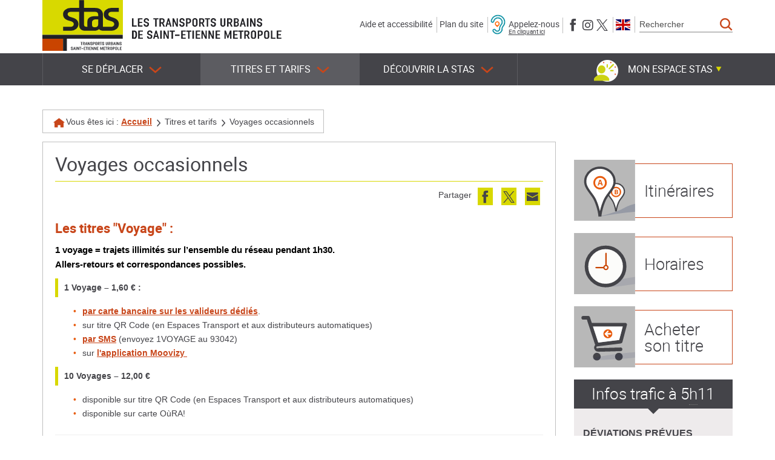

--- FILE ---
content_type: text/html; charset=utf-8
request_url: https://www.reseau-stas.fr/(S(bj33jm55f0tsfii0uljbpcrt))/fr/voyages-occasionnels/77
body_size: 17557
content:

<!DOCTYPE html>


<html xmlns="http://www.w3.org/1999/xhtml" lang="fr" class="chrome fr page-view">

<head>
    
    
<meta http-equiv="Content-Type" content="text/html; charset=utf-8" />
<meta name="viewport" content="width=device-width, initial-scale=1.0" />
<title>Voyages occasionnels -  STAS Transports Urbains de Saint-Etienne Métropole</title>

<meta name="description" content="Bienvenue sur le site de la STAS, les transports Saint-Étienne Métropole. Retrouvez l'infotrafic, les actualités, mais aussi vos horaires, vos titres, vos abonnements, vos itinéraires, etc."/>
<meta name="keywords" content="Transport, Saint-Etienne, STAS, Tram, Bus, Horaires, Itinéraires, Saint-Chamond, Rive-de-Gier, Firminy"/>
<meta name="robots" content="index, follow, all"/>


<meta property="og:type" content="website" />
<meta property="og:title" content="Voyages occasionnels -  STAS Transports Urbains de Saint-Etienne Métropole" />
<meta property="og:site_name" content=" STAS Transports Urbains de Saint-Etienne Métropole" />
<meta property="og:description" content="Bienvenue sur le site de la STAS, les transports Saint-Étienne Métropole. Retrouvez l'infotrafic, les actualités, mais aussi vos horaires, vos titres, vos abonnements, vos itinéraires, etc."/>
<meta property="og:locale" content="fr_FR" />
<meta property="og:url" content="https://www.reseau-stas.fr/fr/voyages-occasionnels/77" />
<meta property="og:image" content="https://static.stas3.cityway.fr/Content/img/logo/logo-share.png" />

<link rel="apple-touch-icon" sizes="180x180" href="https://static.STAS3.cityway.fr/Content/img/favicon/apple-touch-icon.png">
<link rel="icon" type="image/png" href="https://static.STAS3.cityway.fr/Content/img/favicon/favicon-32x32.png" sizes="32x32">
<link rel="icon" type="image/png" href="https://static.STAS3.cityway.fr/Content/img/favicon/favicon-16x16.png" sizes="16x16">
<link rel="manifest" href="https://static.STAS3.cityway.fr/Content/img/favicon/manifest.json">
<meta name="theme-color" content="#ffffff">

    


<link rel="preload" href="https://static.STAS3.cityway.fr/Content/font/transinfo/transinfo.woff2" as="font" type="font/woff2" crossorigin>
<link rel="preload" href="https://static.STAS3.cityway.fr/Content/font/adobeblank/adobeblank.woff2" as="font" type="font/woff2" crossorigin>
<link rel="preload" href="https://static.STAS3.cityway.fr/Content/font/amaticsc-bold.woff2" as="font" type="font/woff2" crossorigin>
<link rel="preload" href="https://static.STAS3.cityway.fr/Content/font/roboto-regular-webfont.woff2" as="font" type="font/woff2" crossorigin>
<link rel="preload" href="https://static.STAS3.cityway.fr/Content/font/stas.woff2" as="font" type="font/woff2" crossorigin>


    <link href='https://static.STAS3.cityway.fr/Content/css/site-638998395980000000.css' rel='stylesheet' crossorigin='anonymous'  />
    <link href='https://static.STAS3.cityway.fr/Content/css/print-638998395980000000.css' rel='stylesheet' media='print' crossorigin='anonymous'  />
    <link href='/Content/css/LinesColor-v639044640000000000.css' rel='stylesheet'  />

    
    <link rel="alternate" type="application/rss+xml" title="Flux RSS du site" href="/fr/rss" />
    <link rel="alternate" type="application/rss+xml" title="Flux RSS des infos trafic" href="/fr/rss/Disruptions" />
    <link rel="alternate" type="application/rss+xml" title="Flux RSS des actualit&#233;s" href="/fr/rss/News" />

    



    <script>
            window.axeptioSettings = {
                clientId: "64ad592a888439a053c692d4",
                cookiesVersion: "stas-fr"
            };
            (function (d, s) {
                var t = d.getElementsByTagName(s)[0], e = d.createElement(s);
                e.async = true; e.src = "//static.axept.io/sdk.js";
                t.parentNode.insertBefore(e, t);
            })(document, "script");
    </script>

    


<!-- Matomo -->
<script>
    var _paq = window._paq = window._paq || [];
    /* tracker methods like "setCustomDimension" should be called before "trackPageView" */
    _paq.push(['trackPageView']);
    _paq.push(['enableLinkTracking']);
    (function () {
        var u = "https://analytics.cityway.fr/";
        _paq.push(['setTrackerUrl', u + 'matomo.php']);
        _paq.push(['setSiteId', '20']);
        var d = document, g = d.createElement('script'), s = d.getElementsByTagName('script')[0];
        g.async = true; g.src = u + 'matomo.js'; s.parentNode.insertBefore(g, s);
    })();
</script>
<!-- End Matomo Code -->


</head>
<body id="global">

    <!-- Skiplinks accessibilité -->
    <div class="sr-only">Stas</div>
    <ul class="skiplinks list-inline">
        <li><a class="sr-only" href="#main">Aller au contenu</a></li>
        <li><a class="sr-only" href="#navbar-menu">Aller au menu principal</a></li>
    </ul>

    


    <!-- Header -->
    


<header class="header">
    <div class="header-container container">

        <!-- Banner avec nom du site et baseline -->
        <div class="banner hidden-xs hidden-sm clearfix">
                <a class="banner-brand" href="/" title="Stas (Aller &#224; la page d&#39;accueil)">
                    <img src="https://static.STAS3.cityway.fr/Content/img/logo/logo.svg" alt="Stas (Aller à la page d'accueil)"  width="133" height="84" />
                </a>
            <p class="banner-text"><img src="https://static.STAS3.cityway.fr/Content/img/common/stas_accroche.svg" alt="Les Transports Urbains de Saint-Étienne Métropole"  width="248" height="42" /></p>

                <div class="navbar-form navbar-right hidden-sm hidden-xs" data-go-to="navbar-search">
                    
<div role="search">
    <form action="/fr/recherche/27" method="GET" id="SearchFormGlobal">
        <label for="KeywordSearchGlobal" class="sr-only">Rechercher</label>
        <div class="input-group">
            <input class="form-control" data-val="true" data-val-required="Ce champ est obligatoire." id="KeywordSearchGlobal" name="q" placeholder="Rechercher" type="search" value="" />
            <span class="input-group-btn">
                <button type="submit" class="btn item-with-img btn btn-primary" ><span aria-hidden="true" class="item-img cw-transinfo cw-toolbar-search2 "  ></span><span class="item-text  hide-text-icon">Lancer la recherche</span></button>
            </span>
        </div><!-- /input-group -->
        <input data-val="true" data-val-required="Le champ Submit est requis." id="submitsearch" name="Submit" type="hidden" value="True" />
    </form>
</div>

                </div>
            





<ul class="list-inline header-banner-list">
    <li><a href="/fr/aide-et-accessibilite/54">Aide et accessibilité</a></li>
    <li><a href="#" data-anchor-to="#footer">Plan du site</a></li>
    <li class="header-imparing-phone-item">
        <a href="https://www.acce-o.fr/client/reseau-stas" target="_blank" class="header-imparing-phone">
            <img src="https://static.STAS3.cityway.fr/Content/img/common/imparing-phone-blue.png" alt=""  width="25" height="40" />
            <span>
                Appelez-nous
                <span class="header-imparing-phone-link">En cliquant ici</span>
            </span>
        </a>
    </li>
    <li>
        <span class="sr-only">Suivez-nous sur</span>
        <ul class="list-inline header-banner-list-follow">
            <li>
                <a href="https://www.facebook.com/STAS.Transports.Saint.Etienne/" class="item-with-img "  target="_blank" title="Nous suivre sur Facebook (nouvelle fen&#234;tre)"><span aria-hidden="true" class="item-img cw-transinfo cw-social-facebook "  ></span><span class="item-text  hide-text-icon">Facebook</span></a>
            </li>
            <li>
                <a href="https://www.instagram.com/instantstas/" class="item-with-img "  target="_blank" title="Nous suivre sur Instagram (nouvelle fen&#234;tre)"><span aria-hidden="true" class="item-img cw-transinfo cw-social-instagram "  ></span><span class="item-text  hide-text-icon">Instagram</span></a>
            </li>
            <li>
                <a href="https://x.com/STAS_Officiel" class="item-with-img "  target="_blank" title="Nous suivre sur X (anciennement Twitter) (nouvelle fen&#234;tre)"><span aria-hidden="true" class="item-img cw-transinfo cw-social-twitter "  ></span><span class="item-text  hide-text-icon">X (anciennement Twitter)</span></a>
            </li>
        </ul>
    </li>
    <li>    <div class="list-lang" data-go-to="list-lang" id="lang-list">                <ul class="list-inline no-margin">
                        <li class="active">
                            <span class="sr-only">Langue active : Version française</span>
                            <a href="/setlang/fr/77/0" lang="fr" aria-hidden="true" tabindex="-1">
                                <img src="https://static.STAS3.cityway.fr/Content/img/flag/flag-fr.svg" alt="Version française"  class="lang-flag" width="24" height="18" title="Version française" />
                            </a>
                        </li>
                        <li >
                            
                            <a href="/setlang/en/77/0" lang="en" >
                                <img src="https://static.STAS3.cityway.fr/Content/img/flag/flag-en.svg" alt="English version"  class="lang-flag" width="24" height="18" title="English version" />
                            </a>
                        </li>
                </ul>
</div></li>
</ul>



            


        </div>
    </div>
    <div class="navbar-default-container-fluid">
        <div class="navbar-default-container container">

            <div class="navbar navbar-default">

                <!-- Banner Responsive -->
                <div class="banner hidden-lg hidden-md">
                            <a class="banner-brand" href="/" title="Stas (Aller &#224; la page d&#39;accueil)">
                                <img src="https://static.STAS3.cityway.fr/Content/img/logo/logo.svg" alt="Stas (Aller à la page d'accueil)"  width="133" height="84" />
                            </a>
                        <p class="banner-text hidden-xs"><img src="https://static.STAS3.cityway.fr/Content/img/common/stas_accroche.svg" alt="Les Transports Urbains de Saint-Étienne Métropole"  width="248" height="42" /></p>


                    <!-- Btn Menu Responsive -->
                    <button class="btn btn-header-rwd navbar-toggle navbar-toggle-button" type="button" data-toggle="collapse" data-target="#navbar-menu">
                        Menu
                    </button>
                    <!-- Btn Espace membre Responsive -->
                    

    <button type="button" class="btn item-with-img btn-header-rwd navbar-toggle navbar-toggle-button collapsed" data-toggle="collapse" data-target="#navbar-login">
            <span aria-hidden="true" class="item-img cw-transinfo cw-toolbar-user"></span>
        <span class="item-text hide-text-icon">Mon compte</span>
    </button>
               
                    <!-- Btn Recherche Responsive -->
                    <button type="button" class="btn item-with-img btn-header-rwd navbar-toggle navbar-toggle-button navbar-toggle-button-search"  data-toggle="collapse" data-target="#navbar-search"><span aria-hidden="true" class="item-img cw-transinfo cw-toolbar-search "  ></span><span class="item-text  hide-text-icon">Rechercher</span></button>
                </div>

                <!-- Navigation principale desktop -->
                <nav class="navbar-collapse collapse navbar-menu" id="navbar-menu" role="navigation" tabindex="-1" aria-label="Menu principal">

                    
                    




<ul class="nav navbar-nav">
        <li class="dropdown ">
            <button type="button" class="dropdown-toggle" data-toggle="dropdown" aria-expanded="false" aria-controls="menu-deplacer">
                Se déplacer<span class="item-img cw-transinfo cw-nav-expand2" aria-hidden=true></span>
            </button>
            

<ul class="dropdown-menu navbar-sub-nav" id="menu-deplacer" role="menu">            <li >
                <a href="/fr/itineraires/4/JourneyPlanner">Itinéraires</a>
                

            </li>
            <li >
                <a href="/fr/horaires/23">Horaires</a>
                

            </li>
            <li >
                <a href="/fr/infos-trafic/17/Disruption">Infos trafic</a>
                

            </li>
            <li >
                <a href="/fr/actus-et-infos-reseau/3">Actus et infos réseau</a>
                

            </li>
            <li >
                <a href="/fr/plans-du-reseau/37">Plans du réseau</a>
                

            </li>
            <li >
                <a href="/fr/desserte-evenementielle/1025">Desserte Évènementielle</a>
                

            </li>
            <li >
                <a href="/fr/lappli-moovizy/1030">L'appli Moovizy</a>
                

            </li>
            <li >
                <a href="/fr/les-services-de-mobilite/1028">Les services de mobilité</a>
                

            </li>
</ul>
        </li>
        <li class="dropdown  active">
            <button type="button" class="dropdown-toggle" data-toggle="dropdown" aria-expanded="false" aria-controls="menu-tarifs">
                Titres et tarifs<span class="item-img cw-transinfo cw-nav-expand2" aria-hidden=true></span>
            </button>
            

<ul class="dropdown-menu navbar-sub-nav" id="menu-tarifs" role="menu">            <li >
                <a href="/fr/trouver-le-meilleur-tarif/7/Fare">Trouver le meilleur tarif</a>
                

            </li>
            <li class="active">
                <a href="/fr/voyages-occasionnels/77">Voyages occasionnels</a>
                

            </li>
            <li >
                <a href="/fr/guides-et-abonnements/78">Guides et Abonnements</a>
                

            </li>
            <li >
                <a href="/fr/formule-liberte/122">Formule Liberté</a>
                

            </li>
            <li >
                <a href="/fr/ticket-sms/1004">Ticket SMS</a>
                

            </li>
            <li >
                <a href="/fr/titre-moovizy/79">Titre Moovizy</a>
                

            </li>
            <li >
                <a href="/fr/titre-carte-bancaire/1031">Titre Carte Bancaire</a>
                

            </li>
            <li >
                <a href="/fr/points-de-vente-stas/80">Points de vente Stas</a>
                

            </li>
            <li >
                <a href="/fr/la-prime-transport-pour-les-salaries/82">La prime transport pour les salariés</a>
                

            </li>
            <li >
                <a href="/fr/paiement-des-amendes/157">Paiement des amendes</a>
                

            </li>
            <li><a href="https://boutique.reseau-stas.fr/" target="_blank" title="Acheter son titre (nouvelle fenêtre)">Acheter son titre</a></li>
</ul>
        </li>
        <li class="dropdown ">
            <button type="button" class="dropdown-toggle" data-toggle="dropdown" aria-expanded="false" aria-controls="menu-decouverte">
                Découvrir la STAS<span class="item-img cw-transinfo cw-nav-expand2" aria-hidden=true></span>
            </button>
            

<ul class="dropdown-menu navbar-sub-nav" id="menu-decouverte" role="menu">            <li >
                <a href="/fr/nouveaux-etudiants/1017">Nouveaux étudiants</a>
                

            </li>
            <li >
                <a href="/fr/nouveaux-arrivants/84">Nouveaux arrivants</a>
                

            </li>
            <li >
                <a href="/fr/musee-des-transports-urbains/85">Musée des transports urbains</a>
                

            </li>
            <li >
                <a href="/fr/espace-entreprises/1024">Espace Entreprises</a>
                

            </li>
            <li >
                <a href="/fr/questions-frequentes/12">Questions fréquentes</a>
                

            </li>
            <li >
                <a href="/fr/offres-demploi/93">Offres d'emploi</a>
                

            </li>
            <li >
                <a href="/fr/bien-voyager-ensemble/1016">Bien voyager ensemble</a>
                

            </li>
            <li >
                <a href="/fr/nous-contacter/14/Contact">Nous contacter</a>
                

            </li>
</ul>
        </li>
</ul>
<!-- ul accueillant la liste des langues en responsive -->
<ul class="list-inline list-lang-rwd hidden-lg hidden-md" data-come-from="list-lang"></ul>



                    <!-- Dropdown espace membre -->
                    

    <ul class="member-realtime-container list-inline hidden-xs hidden-sm">
        <li class="userbox dropdown" id="login-popup-container-parent" >
            <button type="button" class="btn btn-userbox dropdown-toggle item-with-img pull-right hidden-xs hidden-sm userbox-btn-not-logged" data-toggle="dropdown" aria-controls="login-popup-container" aria-expanded="false">
                    <span aria-hidden="true" class="item-img cw-transinfo cw-toolbar-user"></span>
                <span class="item-text bold">Mon espace Stas</span>
                <span class="item-img cw-transinfo cw-nav-expand2" aria-hidden="true"></span>
            </button>
        
    

<div class="dropdown-menu dropdown-menu-right userbox-dropdown" id="login-popup-container" data-dropdown-close="false">
    

    <div class="userbox-dropdown-login col-md-6">
        <div class="panel panel-default">
            <div class="panel-body">
                <p class="h4 text-center no-margin-top">Pas encore inscrit(e)&nbsp;?</p>
                

<a class="btn btn-primary btn-block" href="/fr/mon-espace-stas/159/Member/signup">S'inscrire</a>

            </div>
        </div>
        <div class="panel panel-default no-margin">
            <div class="panel-body">
                <p class="h4 text-center no-margin-top">D&#233;j&#224; inscrit(e)</p>
<form action="/fr/mon-espace-stas/159/Member/Login" class="form-signin" method="post">                    <input type="hidden" name="ReturnUrl" value="/fr/voyages-occasionnels/77" />
                    <button type="submit" class="btn btn-default btn-block">Se connecter</button>
</form>            </div>
        </div>

    </div>
    <div class="col-md-6 stas-loyalty-userbox">
        <a href="https://stas-fidelite.fr/" target="_blank" title="Consultez votre compte Stas Fid&#233;lit&#233; (nouvelle fen&#234;tre)">
            <img src="https://static.STAS3.cityway.fr/Content/img/stas-loyalty/loyalty-dashboard.png" alt="Stas Fidelite"  class="img-responsive loyalty-signin" width="261" height="248" />
            <img src="https://static.STAS3.cityway.fr/Content/img/stas-loyalty/loyalty-signin-banner.png" alt="Stas Fidelite"  class="img-responsive loyalty-signin-banner" width="926" height="328" />
        </a>
    </div>
  
</div>
        </li>
    </ul>    
               
                </nav>

                <!-- Div accueillant l'espace membre en responsive -->
                <div class="collapse navbar-login" id="navbar-login"></div>
                <!-- Div accueillant la popup realtime responsive -->
                <div class="collapse hidden-md hidden-lg navbar-real-time" id="navbar-real-time" data-come-from="navbar-real-time"></div>
                <!-- Div accueillant la recherche en responsive -->
                <div class="collapse navbar-search" id="navbar-search" data-come-from="navbar-search"></div>

            </div>
        </div>
    </div>
</header>


<div class="visible-print-block clearfix">
    <div class="col-xs-6">
        <img src="https://static.STAS3.cityway.fr/Content/img/logo/logo-print.png" alt=""  class="Stas" width="122" height="78" />
        Les Transports Urbains de Saint-Étienne Métropole
    </div>
    <div class="col-xs-6 text-right">
        <br />https://www.reseau-stas.fr/
        <br />Date d&#39;impression : 20/01/2026
    </div>
</div>



    <!-- Contenu -->
    <main class="main " role="main" id="main" tabindex="-1">
        


<div class="main-container container">
    <!-- Fil d'ariane -->
    <nav  aria-label="Fil d&#39;Ariane" class="breadcrumb hidden-xs" role="navigation"><p class="no-margin">             <span class="breadcrumb-title">Vous &#234;tes ici :</span>
<a href="/">Accueil</a> <span aria-hidden="true" class="item-img cw-transinfo cw-nav-next2 breadcrumb-divider "  ></span><span class="item-text  hide-text-icon">&gt;</span>Titres et tarifs <span aria-hidden="true" class="item-img cw-transinfo cw-nav-next2 breadcrumb-divider "  ></span><span class="item-text  hide-text-icon">&gt;</span><strong class="breadcrumd-item-active">Voyages occasionnels</strong></p></nav >

    
    

    <div class="row main-content-row">
        <div class="col-md-9 clearfix main-content-col">
            <div class="page-border">

                <!-- Titre de la page -->
                <div class="page-header">        <h1>
Voyages occasionnels        </h1>
</div>


                    <!-- Liens de partage et outils -->
                    <div class="tool-links clearfix">
    <div class="share pull-right hidden-xs hidden-sm">


        <span class="list-inline-title">Partager</span>
        <ul class="share-items list-inline pull-right">
                <li class="share-item">
                    <a href="//www.facebook.com/share.php?u=https%3a%2f%2fwww.reseau-stas.fr%2ffr%2fvoyages-occasionnels%2f77" class="item-with-img "  target="_blank" title="Partager cette page sur Facebook (nouvelle fen&#234;tre)" data-section="77" data-share="facebook" data-format-url="//www.facebook.com/share.php?u=%URL%"><span aria-hidden="true" class="item-img cw-transinfo cw-social-facebook share-item-icon"  data-toggle="tooltip" data-placement="bottom"  title="Facebook"></span><span class="item-text  hide-text-icon">Facebook</span></a>
                </li>
                            <li class="share-item">
                    <a href="//twitter.com/share?url=https%3a%2f%2fwww.reseau-stas.fr%2ffr%2fvoyages-occasionnels%2f77" class="item-with-img "  target="_blank" title="Partager cette page dans mes Tweets (nouvelle fen&#234;tre)" data-section="77" data-share="twitter" data-format-url="//twitter.com/share?url=%URL%"><span aria-hidden="true" class="item-img cw-transinfo cw-social-twitter share-item-icon"  data-toggle="tooltip" data-placement="bottom"  title="Twitter"></span><span class="item-text  hide-text-icon">Twitter</span></a>
                </li> 
                                        <li class="share-item">
                    <a href="/fr/envoyer-a-un-ami/128/SendPage?url=https%3a%2f%2fwww.reseau-stas.fr%2ffr%2fvoyages-occasionnels%2f77&amp;section=77" class="item-with-img "  title="Envoyer cette page &#224; un ami par email" data-section="77" data-share="sendpage" data-format-url="/fr/envoyer-a-un-ami/128/SendPage?url=%URL%&section=%SECTION%"><span aria-hidden="true" class="item-img cw-transinfo cw-social-mail share-item-icon"  data-toggle="tooltip" data-placement="bottom"  title="Envoyer par email à un ami"></span><span class="item-text  hide-text-icon">Envoyer par email à un ami</span></a>
                </li>
        </ul>
    </div>
                                            </div>

                <div class="message-container"></div>

                <!-- Contenu -->
                



<div class="document_accordion">
    
    

<div class="content_adm clearfix">
    
    

    <h2>Les titres "Voyage" :</h2>
<p><span class="cm_em">1 voyage = trajets illimit&eacute;s sur l&rsquo;ensemble du r&eacute;seau pendant 1h30.<br>Allers-retours et correspondances possibles.</span></p>
<p><strong><span class="cm_strong">1 Voyage &ndash; 1,60 &euro; :</span></strong></p>
<ul>
<li><a title="par carte bancaire sur les valideurs d&eacute;di&eacute;s" href="https://www.reseau-stas.fr/(S(hp04xy55vkqsd3awnjwylmzl))/fr/titre-carte-bancaire/1031" target="_blank">par carte bancaire sur les valideurs d&eacute;di&eacute;s</a>.</li>
<li>sur titre QR Code (en Espaces Transport et aux distributeurs automatiques)</li>
<li><a title="Titre STAS par SMS" href="https://www.reseau-stas.fr/fr/ticket-sms/1004">par SMS</a> (envoyez 1VOYAGE au 93042)</li>
<li>sur&nbsp;<a href="https://www.reseau-stas.fr/fr/lappli-moovizy/1030">l'application Moovizy&nbsp;</a></li>
</ul>
<p><span class="cm_strong"><strong>10 Voyages &ndash; 12,00 &euro;</strong></span></p>
<ul>
<li>disponible sur titre QR Code (en Espaces Transport et aux distributeurs automatiques)</li>
<li>disponible sur carte O&ugrave;RA!</li>
</ul>
<hr>
<p style="text-align: center;"><a class="btn btn-primary" title="Obtenir une carte O&ugrave;RA STAS" href="https://www.reseau-stas.fr/fr/carte-oura/91">Obtenir une carte O&ugrave;RA</a>&nbsp;<a class="btn btn-primary" title="T&eacute;l&eacute;charger l'application Moovizy" href="https://www.reseau-stas.fr/fr/lappli-moovizy/1030">T&eacute;l&eacute;charger Moovizy</a></p>
<p style="text-align: center;"><a class="btn btn-primary" title="D&eacute;couvrir le Ticket SMS" href="https://www.reseau-stas.fr/fr/ticket-sms/1004">D&eacute;couvrir le Ticket SMS</a>&nbsp;<a class="btn btn-primary" title="Les Points de ventes STAS" href="https://www.reseau-stas.fr/fr/points-de-vente-stas/80">Nos points de ventes</a></p>
<p style="text-align: center;"><a class="btn btn-primary" title="D&eacute;couvrir le Titre Carte Bancaire" href="https://www.reseau-stas.fr/(S(hp04xy55vkqsd3awnjwylmzl))/fr/titre-carte-bancaire/1031" target="_blank">D&eacute;couvrir le Titre Carte Bancaire</a></p>
<p>&nbsp;</p></div>



</div>


            </div>
            <!-- Liens de retour haut de page -->
            
        </div>

        <hr class="column-separator hidden-lg hidden-md hidden-xs" />

        <div class="col-md-3 hidden-xs">
            

<div class="row sidebar">
    <div class="col-md-12 col-sm-6 sidebar-quick-access">
        <a href="/fr/itineraires/4/JourneyPlanner">
                
<svg class="pct_itineraire" xmlns="http://www.w3.org/2000/svg" xmlns:xlink="http://www.w3.org/1999/xlink" viewBox="0 0 226.38 226.8" role="img">
    <g>
        <path d="M0,0H226.38V226H0V0Z" style="fill-opacity:0.28;fill-rule:evenodd" />
        <path class="pct_svg_fond" d="M156.57,189.38h-2.05a8.4,8.4,0,0,0-.16-1.48l0-.36c-0.09-.36-0.09-0.77-0.17-1.12s-0.05-.5-0.09-0.75c-0.18-.74-0.22-1.56-0.4-2.28,0-.12,0-0.23,0-0.36-0.16-.59-0.19-1.22-0.36-1.81s-0.22-1.15-.39-1.74c-0.39-1.36-.62-2.79-1.05-4.11-0.22-.67-0.3-1.33-0.53-2-0.59-1.79-1-3.65-1.69-5.38-0.2-.54-0.3-1.09-0.53-1.63-0.36-.88-0.6-1.81-1-2.7-0.91-2.18-1.7-4.39-2.64-6.51a59.94,59.94,0,0,0-4.46-7.89c-0.88-1.38-1.9-2.7-2.85-4C134,139.4,129.34,134,126.39,127a37.62,37.62,0,0,1-1.37-4.32c-0.19-.67-0.22-1.38-0.38-2.07-0.08-.32,0-0.61-0.09-0.94,0-.16,0-0.37,0-0.56a9.74,9.74,0,0,1-.05-1.79,8.76,8.76,0,0,1,0-1.76c0-.31,0-0.61,0-0.92s0-.43.06-0.65l0.26-1.79c0.21-.79.28-1.62,0.53-2.38s0.36-1.38.64-2,0.56-1.38.84-2a28.33,28.33,0,0,1,9.32-11.46c0.81-.58,1.64-1.16,2.49-1.69,0.53-.33,1.09-0.55,1.63-0.88a11.83,11.83,0,0,1,1.2-.62c1.57-.68,3.17-1.3,4.88-1.86,1-.33,2.08-0.48,3.16-0.75l2-.29,2.09-.21c0.19,0,.41,0,0.59,0h1.29a14.15,14.15,0,0,1,2.77.13l0.83,0.06c0.81,0.19,1.69.15,2.49,0.36,0.5,0.13,1,.17,1.52.31a38.8,38.8,0,0,1,4,1.26c0.46,0.19.88,0.31,1.33,0.5a32.18,32.18,0,0,1,3.8,1.9,29.88,29.88,0,0,1,12.33,13.91c0.36,0.81.6,1.63,0.89,2.5a25.22,25.22,0,0,1,1.22,8.08,9.81,9.81,0,0,1,0,1.79v0.35c0,0.17,0,.4-0.07.56v0.23c-0.06.28-.06,0.61-0.12,0.87s0,0.6-.12.9c-0.16.62-.22,1.26-0.43,1.86-0.4,1.21-.71,2.44-1.2,3.57a41.43,41.43,0,0,1-2.56,5.11q-1.85,3-3.87,5.8c-0.87,1.23-1.83,2.41-2.7,3.63-1.05,1.47-2.16,2.89-3.22,4.36q-1.78,2.52-3.46,5.13c-0.53.83-1,1.71-1.5,2.55-0.16.27-.25,0.57-0.43,0.84a20,20,0,0,0-1.05,2c-0.43,1-.85,2-1.29,3-0.6,1.37-1.07,2.8-1.64,4.19-0.16.39-.24,0.77-0.4,1.17-0.74,1.77-1.28,3.71-1.9,5.57-0.14.4-.2,0.78-0.34,1.19-0.3.89-.53,1.87-0.82,2.77-0.12.34-.14,0.67-0.26,1-0.26.81-.44,1.7-0.67,2.52-0.09.34-.12,0.65-0.21,1-0.19.63-.29,1.32-0.47,2,0,0.21-.07.42-0.1,0.63-0.15.51-.21,1.09-0.34,1.6,0,0.16,0,.32-0.06.49-0.13.52-.14,1.09-0.27,1.64-0.08.32-.07,0.66-0.15,1A29.77,29.77,0,0,0,156.57,189.38Z" style="fill:#fff;stroke:#444449;stroke-miterlimit:10;stroke-width:4.66113049973336px" />
        <g style="opacity:0.2">
            <path d="M99.76,209.9l-2.55-.68c1-.22,2.44-0.57,3.26-0.8l0.81-.19c0.73-.21,1.71-0.42,2.42-0.62l1.65-.41c1.52-.43,3.38-0.86,4.84-1.28l0.79-.19c1.19-.35,2.62-0.68,3.8-1s2.43-.65,3.58-1c2.69-.81,5.77-1.62,8.32-2.42,1.31-.41,2.75-0.77,4-1.19,3.46-1.1,7.25-2.18,10.49-3.27,1-.34,2.18-0.65,3.16-1,1.6-.56,3.49-1.11,5.12-1.68,4-1.4,8.16-2.78,12-4.16,5.07-1.84,9.06-3.66,12.94-5.46,2.14-1,4-2,5.89-3,8.49-4.32,15.25-8.57,28.08-13.1,2.48-.88,5.42-1.73,8.41-2.63,1.32-.4,3-0.77,4.37-1.17,0.65-.19,1.41-0.31,2.1-0.5,0.33-.09.86-0.19,1.26-0.3,1.07-.3,2.76-0.63,4.13-0.92s2.82-.65,4.16-0.87l2.2-.45c0.52-.08,1-0.21,1.59-0.31l4.52-.82c2.12-.33,4.14-0.73,6.23-1,1.86-.27,3.68-0.58,5.53-0.81l5.79-.74a351.78,351.78,0,0,1,38.41-2.7c2.35,0,4.74,0,7.06,0,1.42,0,2.65.08,4.07,0.1,1,0,2.05,0,3,.08,3.54,0.17,7,.39,10.42.68,2,0.17,3.72.45,5.69,0.67l3.13,0.5,3.09,0.59c0.34,0,.52.13,0.83,0.17l1.6,0.43a16.64,16.64,0,0,1,3.14,1l0.89,0.3c0.57,0.36,1.74.64,2.26,1,0.32,0.23.86,0.43,1.16,0.66a8.33,8.33,0,0,1,2,2c0.13,0.25.38,0.45,0.49,0.69a3.42,3.42,0,0,1,.27,2.21c-1,3.5-6.27,7.14-17.25,11.1-1.44.52-3.08,1-4.76,1.56-4.48,1.43-10.2,2.93-17.4,4.48-1.36.29-2.89,0.66-4.25,0.89l-0.83.18c-0.44.07-1,.19-1.4,0.26l-0.54.12c-0.72.12-1.51,0.29-2.2,0.4s-1.46.29-2.27,0.41c-1.65.26-3.23,0.56-4.88,0.8-3.34.48-6.58,1-9.85,1.4-5.13.64-10.21,1.26-15.16,1.74q-9.28.89-18.39,1.65c-4,.33-7.93.61-11.86,0.94-4.75.39-9.45,0.74-14.2,1.14q-8.1.68-16.32,1.45c-2.62.24-5.23,0.54-7.83,0.79-0.84.08-1.63,0.2-2.49,0.28-1.91.19-4.14,0.44-6.1,0.68l-8.54,1.07c-4,.49-7.89,1.06-11.86,1.57-1.12.14-2.11,0.31-3.24,0.46-5.07.65-10.28,1.45-15.41,2.18-1.12.16-2.08,0.33-3.22,0.49-2.46.35-5,.77-7.52,1.13-0.94.13-1.75,0.29-2.71,0.43-2.21.32-4.53,0.71-6.74,1-0.91.14-1.67,0.29-2.57,0.43-1.7.26-3.46,0.57-5.18,0.83l-1.6.28c-1.38.21-2.82,0.48-4.18,0.7l-1.22.23c-1.38.22-2.73,0.51-4.19,0.74-0.84.13-1.63,0.31-2.54,0.46C104.93,208.88,102.33,209.42,99.76,209.9Z" style="fill:#13235b" />
        </g>
        <path class="pct_svg_elem1" d="M155.52,133.54c-8.44,0-14.1-5.66-14.1-14.1s5.66-14.1,14.1-14.1,14.1,5.66,14.1,14.1S164,133.54,155.52,133.54Zm0-33.59A19.43,19.43,0,1,0,175,119.44,19.5,19.5,0,0,0,155.52,99.95Zm-1,20.6v4.39h2.28a3.62,3.62,0,0,0,2.17-.56,2.11,2.11,0,0,0,.67-1.72c0-1.39-.94-2.11-2.94-2.11h-2.17Zm0-2.83h2a4.83,4.83,0,0,0,2.17-.39,1.6,1.6,0,0,0,.61-1.5,1.55,1.55,0,0,0-.67-1.39,4.79,4.79,0,0,0-2.28-.39h-1.83v3.66ZM151,111.16h5.22a10.05,10.05,0,0,1,5.16,1,3.52,3.52,0,0,1,1.61,3.22,4.12,4.12,0,0,1-.72,2.44,2.6,2.6,0,0,1-1.94,1.11v0.17a3.3,3.3,0,0,1,2.33,1.28,4.68,4.68,0,0,1-.89,6.16,7.45,7.45,0,0,1-4.5,1.28H151V111.16Z" style="fill:#e85d10" />
        <path class="pct_svg_fond" d="M97.7,206.35H94.12a14.66,14.66,0,0,0-.28-2.58l0-.62c-0.15-.62-0.15-1.35-0.3-2,0-.45-0.09-0.88-0.15-1.31-0.31-1.3-.38-2.72-0.7-4,0-.2,0-0.41-0.07-0.62-0.27-1-.32-2.12-0.62-3.17s-0.38-2-.68-3c-0.68-2.37-1.08-4.88-1.84-7.18-0.38-1.18-.53-2.33-0.92-3.5-1-3.12-1.81-6.37-2.95-9.38-0.35-.95-0.53-1.91-0.92-2.84C84,164.64,83.6,163,83,161.46c-1.58-3.8-3-7.66-4.61-11.36a104.62,104.62,0,0,0-7.78-13.77c-1.54-2.41-3.31-4.71-5-7C58.32,119.11,50.18,109.75,45,97.47a65.66,65.66,0,0,1-2.39-7.54c-0.34-1.16-.38-2.4-0.66-3.6-0.14-.55,0-1.07-0.15-1.64-0.07-.28,0-0.64-0.08-1a17,17,0,0,1-.09-3.13,15.29,15.29,0,0,1,.07-3.06c0-.53,0-1.07.07-1.6,0.08-.34,0-0.74.11-1.13l0.45-3.13c0.36-1.39.49-2.83,0.92-4.15s0.64-2.41,1.11-3.54,1-2.4,1.47-3.53a49.45,49.45,0,0,1,16.26-20c1.41-1,2.85-2,4.34-3,0.92-.57,1.91-1,2.84-1.53a20.65,20.65,0,0,1,2.1-1.09c2.73-1.19,5.53-2.27,8.52-3.25,1.76-.57,3.64-0.84,5.52-1.31l3.44-.51,3.65-.37c0.34-.07.72,0,1-0.07h2.25a24.7,24.7,0,0,1,4.83.22l1.45,0.1c1.41,0.32,2.95.27,4.34,0.62,0.87,0.22,1.79.3,2.65,0.54a67.73,67.73,0,0,1,7,2.2c0.8,0.32,1.54.53,2.33,0.87A56.17,56.17,0,0,1,125,37.21a52.15,52.15,0,0,1,21.52,24.27c0.62,1.41,1,2.85,1.56,4.37a44,44,0,0,1,2.14,14.1,17.13,17.13,0,0,1-.07,3.13V83.7c-0.07.29-.05,0.7-0.12,1v0.41c-0.11.48-.11,1.07-0.22,1.52s-0.08,1-.22,1.58c-0.28,1.08-.39,2.2-0.74,3.24-0.7,2.12-1.23,4.25-2.1,6.23a72.32,72.32,0,0,1-4.46,8.93q-3.23,5.2-6.75,10.12c-1.52,2.14-3.19,4.21-4.71,6.34-1.84,2.56-3.77,5-5.61,7.61q-3.1,4.39-6,9c-0.93,1.45-1.72,3-2.62,4.44-0.28.47-.43,1-0.74,1.46a34.85,34.85,0,0,0-1.84,3.57c-0.76,1.7-1.49,3.45-2.25,5.17-1,2.39-1.87,4.89-2.87,7.32-0.28.68-.42,1.35-0.7,2-1.29,3.1-2.23,6.48-3.31,9.72-0.24.7-.35,1.37-0.59,2.08-0.53,1.56-.92,3.26-1.43,4.84-0.2.59-.24,1.18-0.45,1.79-0.46,1.41-.77,3-1.18,4.4-0.16.6-.2,1.14-0.36,1.72-0.32,1.1-.5,2.31-0.83,3.42-0.05.36-.12,0.73-0.18,1.1-0.26.89-.37,1.91-0.59,2.8,0,0.28-.07.55-0.11,0.85-0.23.91-.24,1.91-0.47,2.87-0.14.55-.12,1.15-0.26,1.76A52,52,0,0,0,97.7,206.35Z" style="fill:#fff;stroke:#444449;stroke-miterlimit:10;stroke-width:8.28645422174819px" />
        <path class="pct_svg_fond" d="M96.53,103.45c-10.85,0-18.14-7.28-18.14-18.14s7.28-18.14,18.14-18.14,18.14,7.28,18.14,18.14S107.39,103.45,96.53,103.45Z" style="fill:#fff" />
        <path class="pct_svg_elem1" d="M96.53,103.27c-10.85,0-18.14-7.28-18.14-18.14S85.68,67,96.53,67s18.14,7.28,18.14,18.14S107.39,103.27,96.53,103.27Zm0-43.2A25,25,0,1,0,121.6,85.14,25.08,25.08,0,0,0,96.53,60.07ZM99.6,86.64c-1.43-4.57-2.21-7.14-2.43-7.71s-0.29-1.14-.36-1.5c-0.36,1.29-1.21,4.28-2.78,9.21H99.6Zm2.64,8.93-1.57-5.07H92.89l-1.57,5.07h-4L94,74.14h5.5l7.57,21.42h-4.86Z" style="fill:#e85d10" />
    </g>
</svg><span class="sidebar-quick-access-link-txt">Itin&#233;raires</span>
        </a>
        <a href="/fr/horaires/23">
            
<svg class="pct_horaires" xmlns="http://www.w3.org/2000/svg" xmlns:xlink="http://www.w3.org/1999/xlink" viewBox="0 0 226.38 226.8" role="img">
    <g>
        <path d="M0,0H226.38V226.8H0V0Z" style="fill-opacity:0.28;fill-rule:evenodd" />
        <path d="M290.24,155.37c56.48-4.76,70.55,1.11,31.43,13.12s-116.61,25.59-173.09,30.35S78,197.72,117.15,185.72,233.76,160.13,290.24,155.37Z" style="fill:#13235b;fill-opacity:0.1" />
        <circle class="pct_svg_fond" cx="116.96" cy="124.01" r="70.88" style="fill:#fcfcfa;stroke:#444449;stroke-miterlimit:10;stroke-width:13.0787968345369px" />
        <rect class="pct_svg_elem1" x="116.16" y="73.17" width="5.03" height="48.54" rx="2.52" ry="2.52" style="fill:#c94400" />
        <rect class="pct_svg_elem1" x="92.58" y="112.35" width="5.03" height="31.81" rx="2.52" ry="2.52" transform="translate(-33.16 223.34) rotate(-90)" style="fill:#c94400" />
        <circle class="pct_svg_elem2" cx="118.17" cy="127.87" r="7.55" style="fill:none;stroke:#c94400;stroke-miterlimit:10;stroke-width:4.52727582733971px" />
    </g>
</svg><span class="sidebar-quick-access-link-txt">Horaires</span>
        </a>
        
        <a href="https://boutique.reseau-stas.fr/" target="_blank" title="Acheter son titre (nouvelle fen&#234;tre)">
            
<svg class="pvt_boutique" xmlns="http://www.w3.org/2000/svg" xmlns:xlink="http://www.w3.org/1999/xlink" viewBox="0 0 226.38 226.8" role="img">
    <g>
        <path d="M0,0H226.38V226.8H0V0Z" style="fill-opacity:0.28;fill-rule:evenodd" />
        <path d="M196.19,68.09c0-.11,0-0.22,0-0.33s0-.25,0-0.38,0-.17,0-0.26S196,66.84,196,66.7L196,66.5c0-.15-0.09-0.3-0.14-0.45l-0.06-.16c-0.06-.15-0.12-0.3-0.18-0.44l-0.08-.17c-0.07-.13-0.13-0.26-0.21-0.39l-0.13-.22-0.2-.3-0.2-.27-0.17-.21-0.29-.32-0.13-.13-0.37-.34-0.1-.08-0.43-.32-0.09-.06-0.45-.28-0.13-.07-0.44-.21L191.95,62l-0.4-.15-0.27-.08-0.2-.06-0.16,0-0.31-.06-0.36-.06-0.31,0-0.37,0H65.83l-6.9-21a6.8,6.8,0,0,0-7.55-4.58H33.91a6.79,6.79,0,0,0,0,13.57H47.6l30.6,93.22a6.31,6.31,0,0,0,.25.64,15,15,0,0,0,11.29,25H90.3a6.71,6.71,0,0,0,2.26.33l80.22-2.28a6.79,6.79,0,0,0-.39-13.57l-80.22,2.28a6.71,6.71,0,0,0-2.37.51h0c-3.78,0-6.91,1.45-6.91-2.34a6.82,6.82,0,0,1,1.67-4.47,6.71,6.71,0,0,0,1.58,0l85.71-10.63a6.75,6.75,0,0,0,1.36-.33,6.81,6.81,0,0,0,6.22-5.11L196,69.93c0-.05,0-0.11,0-0.16s0-.21.06-0.32,0-.24.05-0.35,0-.21,0-0.32,0-.24,0-0.36,0-.1,0-0.15h0C196.2,68.21,196.19,68.15,196.19,68.09ZM167.41,125l-77.57,9.62L70.28,75.06H180.61Zm13.19-49.95L167.41,125" style="fill:#444449" />
        <circle cx="84.63" cy="186.9" r="14.35" style="fill:#444449" />
        <circle cx="166.25" cy="186.9" r="14.35" style="fill:#444449" />
        <polygon class="pct_svg_fond" points="167.4 125.02 89.83 134.64 70.27 75.08 180.59 75.08 167.4 125.02" style="fill:#fff" />
        <path class="pct_svg_elem1" d="M108.77,102.25a16.68,16.68,0,1,1,16.64,16.65A16.69,16.69,0,0,1,108.77,102.25Zm13.5-2.42,0.3-.32,4.4-4.4a2.28,2.28,0,0,0,.6-2.51,2.34,2.34,0,0,0-3.91-.8L113.4,102c-0.06.06-.11,0.13-0.21,0.25,0.14,0.11.27,0.2,0.39,0.32l3.48,3.48,6.57,6.57a2.3,2.3,0,0,0,2.23.68,2.2,2.2,0,0,0,1.74-1.63,2.26,2.26,0,0,0-.61-2.33l-4.54-4.54a1.26,1.26,0,0,0-.31-0.17l0.1-.13h6.89c2.12,0,4.24,0,6.35,0a2.3,2.3,0,0,0,2.19-2.59,2.36,2.36,0,0,0-2.52-2.09H122.26Z" style="fill:#e85d10" />
        <path class="pct_svg_fond" d="M122.26,99.83h12.87a2.36,2.36,0,0,1,2.52,2.09,2.3,2.3,0,0,1-2.19,2.59c-2.12,0-4.24,0-6.35,0h-6.89l-0.1.13a1.26,1.26,0,0,1,.31.17l4.54,4.54a2.26,2.26,0,0,1,.61,2.33,2.2,2.2,0,0,1-1.74,1.63,2.3,2.3,0,0,1-2.23-.68l-6.57-6.57-3.48-3.48c-0.11-.11-0.25-0.21-0.39-0.32,0.1-.12.15-0.19,0.21-0.25l10.25-10.25a2.34,2.34,0,0,1,3.91.8,2.28,2.28,0,0,1-.6,2.51l-4.4,4.4Z" style="fill:#fff" />
        <ellipse cx="207.11" cy="182.13" rx="137.42" ry="10.29" transform="translate(-16.14 20.19) rotate(-5.37)" style="fill:#13235b;fill-opacity:0.1" />
    </g>
</svg><span class="sidebar-quick-access-link-txt">Acheter son titre</span>
        </a>
    </div>
    <div class="col-md-12 col-sm-6">
        <div class="sidebar-disruption">
            <h1 class="sidebar-disruption-title">Infos trafic &#224; 5<abbr title="heure">h</abbr>11</h1>
            <div data-inset-async="Disruption_ByLineGroupList" data-inset-url="/fr/Disruption/getdisruptedlinegroups?includeIncomings=False">
    <div class="ajax-inset ajax-inset-disruptions ajax-inset-bylinegrouplist">
    </div>
</div>


        </div>
    </div>
</div>

        </div>
    </div>
</div>



    </main>

    
    

    <!-- Footer -->
    
    




<!-- Footer -->
<footer id="footer" class="footer" role="contentinfo">
    <a href="#" class="item-with-img btn btn-primary btn-footer-go-top"  title="Retour haut de page" data-anchor-to="#global" data-id="btn-go-to-top"><span aria-hidden="true" class="item-img cw-transinfo cw-nav-collapse2 "  ></span><span class="item-text  hide-text-icon">Haut de page</span></a>
    <!-- Footer Top -->
    <div class="footer-container container">
        <p class="footer-top text-center">
            <span class="hidden-xs">Suivez-nous sur les r&#233;seaux sociaux...</span>
            <a href="https://www.facebook.com/STAS.Transports.Saint.Etienne/" class="item-with-img footer-top-rs-facebook"  target="_blank" title="Nous suivre sur Facebook (nouvelle fen&#234;tre)"><span aria-hidden="true" class="item-img cw-transinfo cw-social-facebook "  ></span><span class="item-text  hide-text-icon">Facebook</span></a>
            <a href="https://www.instagram.com/instantstas/" class="item-with-img footer-top-rs-twitter"  target="_blank" title="Nous suivre sur Instagram (nouvelle fen&#234;tre)"><span aria-hidden="true" class="item-img cw-transinfo cw-social-instagram "  ></span><span class="item-text  hide-text-icon">Instagram</span></a>
            <a href="https://x.com/STAS_Officiel" class="item-with-img footer-top-rs-twitter"  target="_blank" title="Nous suivre sur X (anciennement Twitter) (nouvelle fen&#234;tre)"><span aria-hidden="true" class="item-img cw-transinfo cw-social-twitter "  ></span><span class="item-text  hide-text-icon">X (anciennement Twitter)</span></a>
        </p>
    </div>

    <!-- Footer bottom -->
    <div class="footer-bottom">
        <div class="footer-bottom-container container">
            <ul class="row list-unstyled footer-bottom-menu">
                    <li class="col-md-3 hidden-sm hidden-xs ">
                        <span class="">Se déplacer</span>
                        

<ul class="list-unstyled" role="menu">            <li >
                <a href="/fr/itineraires/4/JourneyPlanner">Itinéraires</a>
                

            </li>
            <li >
                <a href="/fr/horaires/23">Horaires</a>
                

            </li>
            <li >
                <a href="/fr/infos-trafic/17/Disruption">Infos trafic</a>
                

            </li>
            <li >
                <a href="/fr/actus-et-infos-reseau/3">Actus et infos réseau</a>
                

            </li>
            <li >
                <a href="/fr/plans-du-reseau/37">Plans du réseau</a>
                

            </li>
            <li >
                <a href="/fr/desserte-evenementielle/1025">Desserte Évènementielle</a>
                

            </li>
            <li >
                <a href="/fr/lappli-moovizy/1030">L'appli Moovizy</a>
                

            </li>
            <li >
                <a href="/fr/les-services-de-mobilite/1028">Les services de mobilité</a>
                

            </li>
</ul>
                    </li>
                    <li class="col-md-3 hidden-sm hidden-xs  active">
                        <span class="">Titres et tarifs</span>
                        

<ul class="list-unstyled" role="menu">            <li >
                <a href="/fr/trouver-le-meilleur-tarif/7/Fare">Trouver le meilleur tarif</a>
                

            </li>
            <li class="active">
                <a href="/fr/voyages-occasionnels/77">Voyages occasionnels</a>
                

            </li>
            <li >
                <a href="/fr/guides-et-abonnements/78">Guides et Abonnements</a>
                

            </li>
            <li >
                <a href="/fr/formule-liberte/122">Formule Liberté</a>
                

            </li>
            <li >
                <a href="/fr/ticket-sms/1004">Ticket SMS</a>
                

            </li>
            <li >
                <a href="/fr/titre-moovizy/79">Titre Moovizy</a>
                

            </li>
            <li >
                <a href="/fr/titre-carte-bancaire/1031">Titre Carte Bancaire</a>
                

            </li>
            <li >
                <a href="/fr/points-de-vente-stas/80">Points de vente Stas</a>
                

            </li>
            <li >
                <a href="/fr/la-prime-transport-pour-les-salaries/82">La prime transport pour les salariés</a>
                

            </li>
            <li >
                <a href="/fr/paiement-des-amendes/157">Paiement des amendes</a>
                

            </li>
            <li><a href="https://boutique.reseau-stas.fr/" target="_blank" title="Acheter son titre (nouvelle fenêtre)">Acheter son titre</a></li>
</ul>
                    </li>
                    <li class="col-md-3 hidden-sm hidden-xs ">
                        <span class="">Découvrir la STAS</span>
                        

<ul class="list-unstyled" role="menu">            <li >
                <a href="/fr/nouveaux-etudiants/1017">Nouveaux étudiants</a>
                

            </li>
            <li >
                <a href="/fr/nouveaux-arrivants/84">Nouveaux arrivants</a>
                

            </li>
            <li >
                <a href="/fr/musee-des-transports-urbains/85">Musée des transports urbains</a>
                

            </li>
            <li >
                <a href="/fr/espace-entreprises/1024">Espace Entreprises</a>
                

            </li>
            <li >
                <a href="/fr/questions-frequentes/12">Questions fréquentes</a>
                

            </li>
            <li >
                <a href="/fr/offres-demploi/93">Offres d'emploi</a>
                

            </li>
            <li >
                <a href="/fr/bien-voyager-ensemble/1016">Bien voyager ensemble</a>
                

            </li>
            <li >
                <a href="/fr/nous-contacter/14/Contact">Nous contacter</a>
                

            </li>
</ul>
                    </li>
                <li class="col-md-3 hidden-lg hidden-md footer-bottom-item-sm-first footer-bottom-item-separate">
                    <a href="/fr/aide-et-accessibilite/54">Aide et accessibilité</a>
                    <a href="/fr/plan-du-site/69">Plan du site</a>
                </li>
                <li class="col-md-3 footer-bottom-item-sm-second">
                    <ul class="list-unstyled footer-bottom-list-picto footer-bottom-item-separate">
                        <li class="footer-bottom-list-picto-inline">
                            <a href="/fr/mon-espace-stas/159/Member/Home" class="item-with-img " ><span aria-hidden="true" class="item-img cw-transinfo cw-misc-news "  ></span><span class="item-text hidden-sm hidden-xs">Newsletter</span></a>
                        </li>
                        <li class="footer-bottom-list-picto-inline">
                            <a href="/fr/nous-contacter/14/Contact" class="item-with-img " ><span aria-hidden="true" class="item-img cw-transinfo cw-social-mail "  ></span><span class="item-text hidden-sm hidden-xs">Contactez-nous</span></a>
                        </li>
                        <li class="footer-bottom-list-picto-inline">
                            <div class="footer-bottom-list-picto-inline-phone hidden-xs">
                                <span aria-hidden="true" class="item-img cw-transinfo cw-misc-phone "  ></span><span class="item-text hidden-sm">Allo Stas 0800 041 042<br/>(Service & appel gratuits)</span>
                            </div>
                            <span class="hidden-lg hidden-md hidden-sm">
                                <a href="tel:0800041042" class="item-with-img " ><span aria-hidden="true" class="item-img cw-transinfo cw-misc-phone "  ></span><span class="item-text  hide-text-icon">Allo Stas 0800 041 042<br/>(Service & appel gratuits)</span></a>
                            </span>
                        </li>
                        <li class="footer-bottom-list-picto-inline footer-imparing-phone-item">
                            <a href="https://www.acce-o.fr/client/reseau-stas" target="_blank" class="footer-imparing-phone">
                                <img src="https://static.STAS3.cityway.fr/Content/img/common/imparing-phone-white.png" alt="Baisse d'audition ? Sourd ou malentendant ? Appelez-nous en cliquant ici"  width="25" height="40" />
                                <span>
                                    Baisse d&#39;audition ? Sourd ou malentendant ?
                                    <span class="footer-imparing-phone-link">Appelez-nous en cliquant ici</span>
                                </span>
                            </a>
                        </li>
                        <li class="footer-bottom-list-picto-inline">
                            <a href="/fr/flux-rss/57" class="item-with-img " ><span aria-hidden="true" class="item-img cw-transinfo cw-social-rss "  ></span><span class="item-text hidden-sm hidden-xs">Flux <abbr title="Really Simple Syndication">RSS</abbr></span></a>
                        </li>
                        <li class="footer-bottom-picto-metropole footer-bottom-item-separate">
                            
                            <a href="http://www.saint-etienne-metropole.fr/" target="_blank" title="SAINT-ETIENNE m&#233;tropole communaut&#233; urbaine (nouvelle fen&#234;tre)"><img src="/Content/img/common/stas-logo-metropole-saint-etienne-v3.svg" alt="SAINT-ETIENNE m&#233;tropole communaut&#233; urbaine (nouvelle fen&#234;tre)" class="img-responsive" width="222" height="42" /></a>
                        </li>
                    </ul>
                </li>
            </ul>

            <ul class="footer-bottom-items list-inline text-center">
                <li class="no-link">&copy; Cityway 2026</li>
                <li class="no-link hidden-sm hidden-xs">- Version 4.0.11.0</li>
                <li><a href="/fr/mentions-legales/1">Mentions légales</a></li>
                <li>
                    <a href="/fr/politique-de-protection-des-donnees/188">
                        <abbr title="Règlement Général pour la Protection des Données">RGPD</abbr>
                    </a>
                </li>
                <li><a href="/fr/conditions-generales-dutilisation/100">Conditions Générales d'Utilisation</a></li>
                <li>
                    <button onclick="showAxeptio();" type="button" class="btn">Cookies</button>
                </li>
            </ul>
        </div>
    </div>
    <script type="text/javascript">
        function showAxeptio() {
            window._axcb = window._axcb || [];
            window._axcb.push(function (sdk) {
                sdk.openCookies();
            });
        }
    </script>
</footer>


    
    







<script src="https://static.STAS3.cityway.fr/Scripts/Plugins/File/Base-vendor-638998395980000000.js" type="text/javascript"></script>
<script src="https://static.STAS3.cityway.fr/Scripts/Plugins/Base-638998395980000000.js" type="text/javascript"></script>
<script src="/Scripts/Dynamic/fr/script-638998395980000000.js" type="text/javascript"></script>

<script>

    var MatomoIsActivated = false;

    //Permet le lancer les fonctions Matomo nécessitant l'accord de l'utilisateur
    function launchMatomo() {
        var _paq = window._paq = window._paq || [];

        if (MatomoIsActivated === false) {
            //Si l'utilisateur à consenti, le cookie Matomo est déposé
            _paq.push(['rememberCookieConsentGiven']);
            //On peut maintenant activer les heatMaps
            _paq.push(['HeatmapSessionRecording::enable']);
        } else {
            //On active le tracking dans le cas ou l'utilisateur a accepté Matomo, refusé Matomo & de nouveau accepté Matomo
            _paq.push(['enableLinkTracking', true]);
            _paq.push(['rememberCookieConsentGiven']);
            _paq.push(['HeatmapSessionRecording::enable']);
        }
        console.log("launch");
    }

    //Désactive les fonctions Matomo si l'utilisateur les refuses
    function disableMatomo() {
        //Si l'utilisateur refuse Matomo, on désactive complétement le tracking
        _paq.push(['enableLinkTracking', false]);
        //On supprime le Cookie de consent de Matomo
        _paq.push(['forgetCookieConsentGiven']);
        //On désactive les heatMaps
        _paq.push(['HeatmapSessionRecording::disable']);
        MatomoIsActivated = true;
        console.log("disable");
    }


    void 0 === window._axcb && (window._axcb = []);
    window._axcb.push(function (axeptio) {
        axeptio.on("cookies:complete", function (choices) {
            if (choices.Matomo) {
                launchMatomo();
            }
            else {
                disableMatomo();
            }
        })
    });
</script>


<script src="https://static.STAS3.cityway.fr/Scripts/Project/bundle-638998395980000000.js" type="text/javascript"></script>
<script type="text/javascript">cityWay.tasks.loadFlyLeaf({url:cityWay.config.urls.flyLeaf,expires:cityWay.config.site.cookieExpirationTime.flyLeaf})</script>

</body>
</html>


--- FILE ---
content_type: text/html; charset=utf-8
request_url: https://www.reseau-stas.fr/fr/Disruption/getdisruptedlinegroups?includeIncomings=False&_=1768882268854
body_size: 835
content:



    <div class="row disruption-by-line-group">
                    <div class="disruption-by-line-group-col-2">
                        <h3 class="disruption-by-line-title">
                            DÉVIATIONS PRÉVUES </h3>

                            <ul class="list-inline">
<li>
                                        <a href="/fr/infos-trafic/17/Disrupt/bellevue-eglise-corbusier/list/1" class="no-text-decoration">
                                            <img src="/ftp/lines/m1.png" alt="M1" class="item-line-img" />
                                        </a>
                                    </li>
<li>
                                        <a href="/fr/infos-trafic/17/Disrupt/bellevue-cotonne/list/21" class="no-text-decoration">
                                            <img src="/ftp/lines/22.png" alt="22" class="item-line-img" />
                                        </a>
                                    </li>
<li>
                                        <a href="/fr/infos-trafic/17/Disrupt/dorian-hotel-de-ville-petites-soeurs/list/23" class="no-text-decoration">
                                            <img src="/ftp/lines/24.png" alt="24" class="item-line-img" />
                                        </a>
                                    </li>
<li>
                                        <a href="/fr/infos-trafic/17/Disrupt/la-michaliere-le-pertuiset/list/29" class="no-text-decoration">
                                            <img src="/ftp/lines/30-33x33.png" alt="30" class="item-line-img" />
                                        </a>
                                    </li>
<li>
                                        <a href="/fr/infos-trafic/17/Disrupt/chazeau-verte-colline/list/32" class="no-text-decoration">
                                            <img src="/ftp/lines/33-33x33.png" alt="33" class="item-line-img" />
                                        </a>
                                    </li>
<li>
                                        <a href="/fr/infos-trafic/17/Disrupt/gare-mairie/list/33" class="no-text-decoration">
                                            <img src="/ftp/lines/34-33x33.png" alt="34" class="item-line-img" />
                                        </a>
                                    </li>
<li>
                                        <a href="/fr/infos-trafic/17/Disrupt/bellevue-eglise-corbusier/list/1044" class="no-text-decoration">
                                            <img src="/ftp/lines/s1.png" alt="S1" class="item-line-img" />
                                        </a>
                                    </li>
                            </ul>

                    </div>
                    <div class="disruption-by-line-group-col-2">
                        <h3 class="disruption-by-line-title">
                            À VENIR </h3>

                            <ul class="list-inline">
<li>
                                        <a href="/fr/infos-trafic/17/Disrupt/cret-de-montaud-place-des-peres/list/20" class="no-text-decoration">
                                            <img src="/ftp/lines/21.png" alt="21" class="item-line-img" />
                                        </a>
                                    </li>
                            </ul>

                    </div>
    </div>

<div class="text-center disruption-by-line-btn">
    

<a class="btn btn-primary btn-arrow" href="/fr/infos-trafic/17/Disruption">Toutes les infos trafic</a>

    

<a class="btn btn-default btn-arrow" href="/fr/mon-espace-stas/159/Member/Home">Recevoir les alertes</a>

</div>

--- FILE ---
content_type: application/x-javascript; charset=utf-8
request_url: https://www.reseau-stas.fr/Scripts/Dynamic/fr/script-638998395980000000.js
body_size: 26617
content:
cityWay.config.site = {  "platform": "prod",  "language": "fr",  "type": "Standard",  "isGeolocDropdownEnabled": "False",  "apiUrl": "https://api.STAS3.cityway.fr",  "algolia": {    "isEnabled": false,    "identification": "",    "apiKey": "",    "index": {      "trippoint": "TRIPPOINT",      "stop": "STOP"    }  },  "autocompV3": {    "isEnabled": true,    "url": "https://api.stas3.cityway.fr/search/address"  },  "useSearchByCode": true,  "isCookieRgpdCompliant": false,  "cookieExpirationTime": {    "flyLeaf": 120  },  "whitelabel": {    "code": "",    "restrictions": {      "RestrictedLocalities": null,      "RestrictedOperators": null    }  }};cityWay.config.tripRealTime = {  "urlSignalR": ""};cityWay.config.tripPlanner = {  "showRouteColor": true};cityWay.config.tripPlannerAsync = {  "urlSignalR": "https://api.stas3.cityway.fr/journeyplanner/hubs/plantrips"};cityWay.config.fares = {  "showPrice": false,  "loadingTime": 10,  "useFaresApi": false,  "urlSignalR": "https://api.stas3.cityway.fr/fares/hubs/trips"};cityWay.config.formInResult = false;cityWay.config.roadSheetInSynthesis = false;cityWay.config.showEarlierOrLater = false;cityWay.config.showTimeSlot = false;cityWay.texts.transportmode = {"Mode_Unknown":"Inconnu","Mode_Car_Sharing":"Autopartage","Mode_Tod_Ufr":"TAD PMR","Mode_Bike_Service":"Vélo libre service","Mode_Car_Pool":"Covoiturage","Mode_Taxibus":"Taxibus","Mode_Cyclopouss":"Cyclopousse","Mode_Trolley":"Trolley","Mode_School":"Scolaire","Mode_Elevator":"Ascenseur","Mode_Walk":"Marche","Mode_Taxi":"Taxi","Mode_Tram":"Tramway","Mode_Bike":"Vélo","Mode_Boat":"Bateau","Mode_Minibus":"Minibus","Mode_Bus_Access":"Bus PMR","Mode_Rer":"\u003cabbr title=\"Réseau Express Régional\"\u003eR.E.R.\u003c/abbr\u003e","Mode_Tod":"Transport à la demande","Mode_Ter":"Train \u003cabbr title=\"Transport express régional\"\u003eT.E.R.\u003c/abbr\u003e","Mode_Tgv":"\u003cabbr title=\"Train grande vitesse\"\u003eT.G.V.\u003c/abbr\u003e","Mode_All":"Tout mode","Mode_Ler":"\u003cabbr title=\"Ligne express régional\"\u003eL.E.R.\u003c/abbr\u003e","Mode_Bus":"Bus","Mode_Car":"Voiture","Mode_Escalator":"Escalateur","Mode_Coach_Access":"Car PMR","Mode_Cable_Car":"Téléphérique","Mode_Bike_Bus":"Vélo à bord","Mode_Coach_Ter":"Car \u003cabbr title=\"Transport express régional\"\u003eT.E.R.\u003c/abbr\u003e","Mode_Funicular":"Funiculaire","Mode_Plane":"Avion","Mode_Train":"Train","Mode_Metro":"Métro","Mode_Coach":"Car"};cityWay.texts.journeyplanner = {"Link_NoAppropriate":"Aucun de ces résultats ne convient","Label_Evening":"Soirée","Other_Services_Calendar_Legend":"Choisissez un agenda","FareProfile_Label_Default":"Autre","Label_MagneticDirection_North":"Nord","Label_MagneticDirection_South":"Sud","Title_BikeFaster":"Le plus rapide","Option_Bike":"Options en vélo","Label_At":"à","Other_Services_Title_Calendar":"Ajouter à mon agenda","Car_Sharing_To_RoadLink":"Rouler jusqu\u0027à l\u0027adresse : \u003cspan\u003e{0}\u003c/span\u003e","Result_Title_Arrival":"Arrivée","Bike_To_Address":"Rouler jusqu\u0027à l\u0027adresse : \u003cspan\u003e{0}\u003c/span\u003e","Type_PlanTripWithCarSharing":"Autopartage \u0026 Transport en commun","Inset_Title_Arrival":"Arrivée","Type_BikeSharingTrip":"Vélo libre service","Solution_Previous_Link":"Plus tôt","Expand_Criteria_Text":"Élargissez vos critères","Accessibilite_RI_TripDetailOption":"Détail de l\u0027itinéraire option","Exception_NotPossibleWithVia":"Cette recherche n\u0027est pas possible avec une étape.","Link_ResetView":"Recentrer la vue","Other_Services_FareForm_Default_Network":"-- Choisir un réseau de transport --","Label_MagneticDirection_NorthEast":"Nord-Est","NearByParkingAvailabilityLabel":"{0}\u0026nbsp;: en ce moment \u003cb\u003e{1}\u003c/b\u003e place(s) disponible(s)","Label_By":"En ","FareProfile_EditSuccess":"Votre profil tarifaire a été enregistré avec succès.","Label_RelativeDirection_Start_SW":"Démarrez en direction du sud-ouest","Profile_NotLogged":"Vous devez être identifié pour sauvegarder vos préférences","Results_MoreThanOneMatch":"Plusieurs résultats correspondent à votre saisie, merci de préciser en choisissant dans la liste","Title_CarResult":"Résultats en voiture","Label_Modes":"Modes de transport à utiliser lors du trajet","Table_Header_Departure":"Départ","Type_PlanTrip":"Transport en commun","Type_PlanTripWithBike":"Vélo personnel \u0026 Transport en commun","Legend_TransportMode":"6. Modes de transport","Label_Departure_LogicalStop":"Partir de  : \u003cspan\u003e{0}\u003c/span\u003e","Title_RI_Details":"Feuille de route","Label_Line":"Prendre la ligne : ","OdSchedules_Arrival_Label":"Arrivée","Other_Solutions_Text":"Autres Solutions ?","Infos_Return_CarSharingTrip":"Le trajet retour prend en compte le lieu de prise en charge de la voiture à l\u0027aller, il n\u0027est pas possible de modifier les options du mode de transport.","Label_Arrival":"Vers ","Nb_Stop_Format":"{0} arrêt(s)","Diff_Walk":"marche","Button_Booking_Title":"Réserver votre transport à la demande (nouvelle fenêtre)","JourneyPlanner_ByTimeSlot":"Itinéraires sur plage horaire","Bike_Service_To_PhysicalStop":"Rouler jusqu\u0027à l\u0027arrêt : \u003cspan\u003e{0}\u003c/span\u003e","Option_WithPlanTrip":"Combiné au transport en  commun","Exception_Dep_Via_Equal":"Le point de départ et l\u0027étape sont identiques. Veuillez modifier le départ ou l\u0027étape.","Type_PlanTripWithTod":"Transport en commun","Title_Link_AdvancedSearch":"Recherche avancée","Trip_Search_Arrival_Label":"Arrivée","Label_Hour_Arrival_Selected":"Arrivée","Car_Sharing_To_Poi":"Rouler jusqu\u0027au lieu : \u003cspan\u003e{0}\u003c/span\u003e","Caption_Result":"Synthèse de la recherche","FareProfile_Label_Social":"Avec tarif social","Table_Header_Infos":"Infos","Label_Speed":"Vitesse","ModalTitle_PlaceUnknown":"Lieu non reconnu","Label_BikeTrip":"Vélo personnel sur tout le trajet","Label_Partner":"Réseau :","Aria_Label_Unselect_All_Mode":"Désélectionner tous les modes de transport e commun","Type_PlanTripWithBikeSharing":"Vélo libre service \u0026 Transport en commun","RaodSheetCarpool":"Covoiturer avec le partenaire","Label_Until_Stop_Reached":"jusqu\u0027à l\u0027arrêt","Label_Distance":"Distance : ","OdSchedules_Line_Label":"Ligne","Trip_Search_Reverse_Departure_Arrival":"Inverser depart/arrivée","Label_RelativeDirection_Left":"Tournez à gauche","Bike_To_PhysicalStop":"Rouler jusqu\u0027à l\u0027arrêt : \u003cspan\u003e{0}\u003c/span\u003e","Info_BikeSharing":"Prendre un vélo libre service","Car_To_Poi":"Rouler jusqu\u0027au lieu : \u003cspan\u003e{0}\u003c/span\u003e","Exception_Solution_Too_Far":"\u003cp\u003eLes solutions proposées sont éloignées de l\u0027heure demandée.\u003c/p\u003e\u003cp\u003ePour une solution plus proche de vos souhaits, nous vous conseillons de relancer la recherche en modifiant vos critères de recherche.\u003c/p\u003e","TripPlanner_CO2_Label_Value":"CO\u003csub\u003e2\u003c/sub\u003e : {0}g","Button_PreviousDay":"\u003c Jour précédent","Label_Day_Next_Format":"(J+{0})","Title_Link_ModifyDeparture":"Modifier le point de départ","Diff_Partners":"réseau","Table_Header_Details":"Détails","Help_PlanTripWithBike":"Le trajet démarre en vélo personnel et se poursuit en transport en commun","Label_Duration_Selected":"Durée","Label_MagneticDirection_East":"Est","TimeSlot_Next_Time_Slot":"Tranche horaire suivante","Title_Form":"Départ / Arrivée ","Label_Arrival_QuickAccess":"Vers","CarPool_Trip":"Voyage","Label_Walk_ParkingTime":"Parking et marche :","Label_RelativeDirection_Right":"Tournez à droite","Step_TimeTable":"Solutions par plage horaire","Title_Link_ModifyArrival":"Modifier le point d\u0027arrivée","Title_Info_Train_Step":"Train n°{0} vers {1} du réseau {2}","Title_See_More_Departures":"Voir plus de départs","Car_To_LogicalStop":"Rouler jusqu\u0027à l\u0027arrêt : \u003cspan\u003e{0}\u003c/span\u003e","Tod_Confirm_Hour":"Disponibilités des horaires non garanties.\r\n\u003cbr/\u003eÀ confirmer lors de la réservation.","Label_ArriveAt":"Arriver à","Title_Print_Download_Other_Pdf":"\u003cspan class=\"hidden-xs hidden-sm\"\u003eImprimer, \u003c/span\u003etélécharger, ...","Carpool_Legend_RoundTrip":"\u003cabbr title=\"Aller/Retour\"\u003eA/R\u003c/abbr\u003e = aller/retour","Title_Search":"Recherche","Legend_CarPool_Result":"Les horaires sont donnés à titre indicatif.","Label_Network":"Réseau : \u003cspan\u003e{0}\u003c/span\u003e","ExitAt":"Descendre à :  \u003cspan\u003e{0}\u003c/span\u003e","Title_BikeSafer":"Le plus aménagé","Label_RelativeDirection_HardLeft":"Tournez fortement à gauche","Title_CarSharing_PublicTransport":"Autopartage et transport en commun","Solution_PreviousNext_Text":"Recherche en cours...","CarPool_To":"Covoiturer jusqu\u0027au lieu : \u003cspan\u003e{0}\u003c/span\u003e","OdSchedules_Departure_Label":"Départ","Link_Remove_Via":"Supprimer","Leave_Car_Stop":"À proximité d\u0027un arrêt","Number_Stop_Format":"{0} arrêt(s)","Link_ReturnTrip":"Itinéraire retour","Results_NoResultsAtAll":"Aucun résultat correspondant à votre saisie n\u0027a été trouvé.","Label_Day":"Journée","Label_Num_Change":"Changement(s)\u0026nbsp;: \u003cspan\u003e{0}\u003c/span\u003e","Label_CarTrip_Mpc":"Voiture et transport en commun","Label_PlanTripWithCar":"Partir en voiture","Nb_Solution_Found_Format":"{0} solution(s) trouvée(s)","Title_BikeSharingResult":"Résultats en vélo libre-service","Label_PlanTrip":"Transport en commun sur tout le trajet","Infos_Return_PlanTripWithBike":"Le trajet retour prend en compte le lieu de dépose du vélo à l\u0027aller, il n\u0027est pas possible de modifier les options du mode de transport.","Label_MagneticDirection_West":"Ouest","Aria_Label_Select_All_Network":"Sélectionner tous les réseaux de transport","Title_Line_Disrupted":"Ligne perturbée","Placeholder_Departure":"Commune, adresse, lieu ou arrêt","TodStepModal_Fares":"Tarifs","Label_RelativeDirection_Start_SE":"Démarrez en direction du sud-est","TodZonal_To_PhysicalStop":"Se rendre jusqu\u0027à l\u0027arrêt : \u003cspan\u003e{0}\u003c/span\u003e","Error_Earlier_Later":"Une erreur s\u0027est produite.","Trip_Without_Disruption":"Éviter les perturbations","TodZonal_To_Address":"Se rendre jusqu\u0027à l\u0027adresse : \u003cspan\u003e{0}\u003c/span\u003e","Label_Arrival_RoadLink":"Arriver à : \u003cspan\u003e{0}\u003c/span\u003e","Bike_Service_To_RoadLink":"Rouler jusqu\u0027à l\u0027adresse : \u003cspan\u003e{0}\u003c/span\u003e","Label_Duration_Via_Choose":"Indiquer la durée souhaitée de l\u0027étape.","Label_Car":"Voiture","Car_To_PhysicalStop":"Rouler jusqu\u0027à l\u0027arrêt : \u003cspan\u003e{0}\u003c/span\u003e","EuSpirit_Experience":"Pour votre recherche, le calculateur fait appel à un projet expérimental européen en version bêta. Les solutions peuvent ne pas être optimales. Vos préférences et les étapes intermédiaires ne sont pas prises en compte.","Other_Services_Link_Fares":"Tarifs","Solution_Next_Link":"Plus tard","Result_Title_Departure":"Départ","NotPrimarySolution":"Pas de solution utilisant le mode de transport recherché : {0}","Label_RelativeDirection_Start_NE":"Démarrez en direction du nord-est","Walk_To_RoadLink":"Marcher jusqu\u0027à l\u0027adresse : \u003cspan\u003e{0}\u003c/span\u003e","Bike_Service_To_Poi":"Rouler jusqu\u0027à : \u003cspan\u003e{0}\u003c/span\u003e","Caption_Detail":"Feuille de route de l\u0027itinéraire.","Aria_Label_Unselect_All_Network":"Désélectionner tous les réseaux de transport","Title_Map":"Plan du trajet","Kilometer":"\u003cabbr title=\"kilomètre\"\u003eKm\u003c/abbr\u003e","Link_ModifyVia":"Modifier","Label_Afternoon":"Après-midi","Title_TCResult":"Résultats en transport en commun","Other_Services_FareForm_Legend":"Choississez un réseau de transport","Label_CarPoolTrip":"Covoiturage","Title_Others_Services":"Autres services","Label_Coach":"Prendre le car \u003cspan\u003en°{0}\u003c/span\u003e","Placeholder_Via":"Commune, adresse, lieu ou arrêt","Car_To_Address":"Rouler jusqu\u0027à l\u0027adresse : \u003cspan\u003e{0}\u003c/span\u003e","Title_CarPool":"Solution(s) en covoiturage","Link_StopInfo":"Stop info","Aria_Label_Geoloc_Search_Form_Via":"Etape à ma position actuelle","Label_BoardAt":"Monter à ","Accessibilite_RI_TripResults":"Pour le détail d\u0027un itinéraire, sélectionner une des options suivantes","Car_Sharing_To_Address":"Rouler jusqu\u0027à l\u0027adresse : \u003cspan\u003e{0}\u003c/span\u003e","Legend_Via":"3. Étape","Inset_Title_Departure":"Départ","Label_Car_Distance":"Rouler au plus","Avoid_Stop_Title":"Éviter l\u0027arrêt {0}","Link_ModifyArrival":"Modifier","Label_BikeTrip_Mpc":"Vélo et transport en commun","Diff_Bike":"vélo","Algorithm_Shortest":"le plus court","Other_Services_Calendar_Default":"-- Choisir un agenda --","No_Change":"Aucun changement","Label_Selected_Date":"Le","Legend_Departure":"1. Départ","TodStepModal_Booking_Deadlines":"Délais de réservation","Type_CarTrip":"Voiture","Label_Selected_Departure":"De","WaitingTime":"Attente","Diff_Car":"distance en voiture","Warning_Last_Course":"Attention ! Dernier passage de la journée.","BikeSpeed_Average":"Moyen","Type_PlanTripWithCar":"Voiture \u0026 Transport en commun","No_Solution_Earlier":"Pas de solution plus tôt.","WalkSpeed_Fast":"Rapide","No_Point_ForLocation_Departure":"Aucun lieu trouvé proche de votre position","TimeSlot_Link":"Itinéraires sur plage horaire","Label_RelativeDirection_HardRight":"Tournez fortement à droite","List_Stops_Step":"Arrêts(s) intermédiaire(s)","OdSchedules_UpdatedTime":"Mis à jour à :","Title_BikeResult":"Résultats en vélo","Title_Selection":"Sélection","Other_Services_Print_Link":"Imprimer","Label_AcceptedPartner":"Réseau(x) de transport accepté(s)","BoardAt":"Monter à : \u003cspan\u003e{0}\u003c/span\u003e","Many_Change":"{0} changements","Label_StartFrom":"Partir de","Table_Header_Hour":"Horaire/Mode","Search_Loading":"Recherche de solutions en cours...","Car_Sharing_To_LogicalStop":"Rouler jusqu\u0027à l\u0027arrêt : \u003cspan\u003e{0}\u003c/span\u003e","Title_Bike_PublicTransport":"Vélo et transport en commun","TodStepModal_Description":"Description","Label_Departure_RoadLink":"Partir de  : \u003cspan\u003e{0}\u003c/span\u003e","Bike_To_Poi":"Rouler jusqu\u0027à : \u003cspan\u003e{0}\u003c/span\u003e","Option_Network":"Réseau(x) de transport","Title_PublicTransport_Arrival":"Étape 2 : Transport en commun entre {0} et {1}","Button_ReturnToTripDetails":"Retour","AccessibleTrip":"Voyage accessible","Link_Title_TimeTable":"Horaires de la ligne {0}","Label_Tod_Name":"Avec le transport à la demande : \u003cspan\u003e{0}\u003c/span\u003e","Carpool_Legend_OneTrip":"\u003cabbr title=\"Aller\"\u003eA\u003c/abbr\u003e = aller","Step_Search":"Formulaire de recherche","Table_Header_MoreInfos":"Détail","Title_CarSharingResult":"Résultats en autopartage","TodStepModal_Schedules":"Horaires","Label_BikeOnBoard":"Vélo autorisé à bord","Label_Duration":"Durée : ","OdSchedules_Duration_Label":"Durée","Stop_Info":"Info arrêt","AriaLabel_TripDetail_Format":"Itinéraire : option {0} - Début : {1} - Fin : {2} - Durée : {3}","Profile_Saved":"Vos préférences ont été sauvegardées","Label_TransferAt":"Correspondance à ","Table_Header_TransportMode":"Mode(s) de transport","Leave_Bike_Stop":"À proximité d\u0027un arrêt","Title_RI_Results":"Résultats","At_Via":"A l\u0027étape : \u003cspan\u003e{0}\u003c/span\u003e","Other_Services_Title_Share":"Envoyer par email","PTRide_To_Stop":"Descendre à l\u0027arrêt : \u003cspan\u003e{0}\u003c/span\u003e","Option_Mode":"Transport en commun","Label_PlanTripSchool_Mpc":"Scolaire et transport en commun","TimeSlot_Previous_Time_Slot":"Tranche horaire précédente","CarPool_Book":"Réserver","Modal_PlaceUnknown":"Lieu non reconnu ou hors périmètre du site. Veuillez choisir un autre lieu.","No_Solution_Text":"Il n\u0027existe pas de solution correspondant à la recherche.","Label_Duration_Minutes":"minutes","No_Point_ForLocation_Arrival":"Aucun lieu trouvé proche de votre position","Button_Loading":"Rechercher","Aria_Label_Departure":"Départ (entrer une commune, une adresse, un lieu ou un arrêt)","Table_Header_CarPoolType":"Type","Meter":"\u003cabbr title=\"mètre\"\u003em\u003c/abbr\u003e","TimeSlot_Small_Device":"Pour profiter pleinement de la recherche d\u0027itinéraires par plages horaires, un écran plus grand est nécessaire.\u003cbr/\u003eUtilisez l\u0027orientation paysage de votre tablette ou rendez-vous sur ordinateur.","Link_Remove_Via_Title":"Supprimer l\u0027étape","Legend_Options":"5. Options du trajet","Exception_Dep_Arr_Via_Equal":"Les points de départ, d\u0027arrivée et l\u0027étape sont identiques. Veuillez modifier le départ, l\u0027étape et/ou l\u0027arrivée.","Label_Departure_PhysicalStop":"Partir de  : \u003cspan\u003e{0}\u003c/span\u003e","More_Options":"Plus d\u0027options","Result_MultipleChoices":"Plusieurs choix sont possibles, veuillez choisir dans la liste :","Type_WalkTrip":"Marche","NoSolution_WithUserParam":"Aucune solution correspondant à votre demande. Voici des solutions sans tenir compte de vos préférences. Les préférences suivantes ont été modifiées : ","Leave_Bike_ParkRide":"Stationnement sécurisé","Label_Departure_Arrival":"Départ ou arrivée","Trip_Search_Departure_Label":"Départ","Operator_Source":"Source","Label_Algorithm":"Je préfère le trajet","Exception_Dep_Arr_Equal":"Les points de départ et d\u0027arrivée sont identiques. Veuillez modifier le départ ou l\u0027arrivée.","Title_Result":"Résultats de la recherche","Label_Selected_Park":"En passant par","Car_To_RoadLink":"Rouler jusqu\u0027à l\u0027adresse : \u003cspan\u003e{0}\u003c/span\u003e","TodStepModal_Cancellation_Policy":"Conditions d\u0027annulation","CarPool_Price_Estimation":"Tarif estimation","Label_RelativeDirection_LightRight":"Tournez légèrement à droite","OdSchedules_Title":"Trajets directs","Link_TimeTable":"Horaires","Label_Car_Leave":"Laisser la voiture","Other_Services_Alert_Link_Title":"Ajouter les lignes à mes alertes","Title_Print_Download_Other":"\u003cspan class=\"hidden-xs hidden-sm\"\u003eImprimer, \u003c/span\u003eEnvoyer par email, ...","Tod_To_Poi":"Descendre à : \u003cspan\u003e{0}\u003c/span\u003e","Link_ModifyDeparture":"Modifier","Label_AcceptedModes":"Transport(s) en commun acceptée(s)","Label_Leave_Car":"Laisser sa voiture","To_PhysicalStop":"À l\u0027arrêt : \u003cspan\u003e{0}\u003c/span\u003e","Title_Car_PublicTransport":"Voiture et transport en commun","Label_BikeTripSecure":"Privilégier les pistes cyclables","Other_Services_Title_Fares":"Consulter les tarifs","Label_Train":"Prendre le train \u003cspan\u003en°{0}\u003c/span\u003e","Other_Services_Alert_Label":"Paramétrez et activez les alertes sur vos lignes de transport en commun.","FareProfile_Label_DiscountCard":"Avec carte de réduction","Btn_RoadSheet_Option":"Options","Title_JourneyPlanner":"Itinéraires","Label_RelativeDirection_Continue":"Continuez","Label_PhoneNumber":"Téléphone : \u003cspan\u003e{0}\u003c/span\u003e","StayInVehicle":"Rester dans le véhicule pour continuer le trajet","Label_CodeActivity":"n°{0}","CarPool_Available_Seats":"Places disponibles","Legend_Date":"4. Date","Label_RelativeDirection_Preposition":"sur","NearByParkingLabel":"Parking(s) à proximité :","Avoid_Stop":"Éviter","Legend_Date_Options":"4. Date et options du trajet","Label_RelativeDirection_Start_S":"Démarrez en direction du sud","Label_RelativeDirection_Start_W":"Démarrez en direction de l\u0027ouest","Title_PublicTransport":"Transport en commun","Label_Approximate_Duration":"Durée approximative","Title_Favorite":"Mes favoris","Label_See_List_Road":"Détail","One_Change":"1 changement","Label_CarPool_SelectPoint":"Commune de l\u0027étape de covoiturage","Label_RelativeDirection_Start_E":"Démarrez en direction de l\u0027est","Warning_PublicTransportInformation_Missing":"Attention : au moins un mode de transport en commun doit être choisi","Tod_To_PhysicalStop":"Descendre à l\u0027arrêt : \u003cspan\u003e{0}\u003c/span\u003e","Submit_Title":"Rechercher","Label_Arrival_Address":"Arriver à : \u003cspan\u003e{0}\u003c/span\u003e","Label_RelativeDirection_Start_N":"Démarrez en direction du nord","Table_Header_TravelMode":"Modes de déplacement","Aria_Label_Geoloc_Search_Form_Start":"Départ à ma position actuelle","Label_Walk_Speed":"Vitesse de marche","Label_Arrival_LogicalStop":"Arriver à : \u003cspan\u003e{0}\u003c/span\u003e","Step_Detail":"Feuille de route","TransferAt":"Correspondance à : \u003cspan\u003e{0}\u003c/span\u003e","Type_PlanTripWithBikeSecure":"Vélo personnel \u0026 Transport en commun","Error_Location_NoResult":"Aucun lieu trouvé proche de votre position","BikeSpeed_Fast":"Rapide","Table_Header_TypeTrip":"Type de trajet","Option_Car":"Options en voiture","WaitAndStayInVehicle":"Attente et rester dans le véhicule pour continuer le trajet","Label_Selected_Arrival":"Vers","NameSite":"reseau-stas.fr","TypeTrip_NotSelected":"(non sélectionné)","Bike_To_LogicalStop":"Rouler jusqu\u0027à l\u0027arrêt : \u003cspan\u003e{0}\u003c/span\u003e","NoSolution_CarPool":"Pas de solution en covoiturage","Title_WalkResult":"Résultats en 100% marche","Label_MagneticDirection_SouthWest":"Sud-Ouest","Profile_NotSaved":"Une erreur s\u0027est produite lors de la sauvegarde de vos préférences","Trip_Search_Stopover_Label":"Étape","FareProfile_Label_Senior":"Sénior (65 ans et +)","Label_Hour_Departure_Selected":"Départ","TypeTrip_Selected":"(sélectionné)","Tod_Mode_Info":"Plus d\u0027infos","Bike_Service_To_Address":"Rouler jusqu\u0027à l\u0027adresse : \u003cspan\u003e{0}\u003c/span\u003e","Walk_To_Poi":"Marcher jusqu\u0027à : \u003cspan\u003e{0}\u003c/span\u003e","Label_Step":"Étape","WalkSpeed_Slow":"Lent","Aria_Label_Via":"Etape (entrer une commune, une adresse, un lieu ou un arrêt)","Walk_To_LogicalStop":"Marcher jusqu\u0027à l\u0027arrêt : \u003cspan\u003e{0}\u003c/span\u003e","Exception_Arr_Via_Equal":"Le point d\u0027arrivée et l\u0027étape sont identiques. Veuillez modifier l\u0027arrivée ou l\u0027étape.","Title_CarPool_Departure":"Étape 1 : Covoiturage entre {0} et {1}","Label_RelativeDirection_LightLeft":"Tournez légèrement à gauche","Label_Departure_Poi":"Partir de  : \u003cspan\u003e{0}\u003c/span\u003e","Label_Warning_Tod":"Attention ! Cette étape est en transport à la demande sur réservation.","TimeSlot_Details_More_Results":"Plus de résultats","Label_AtPlace":"Au lieu ","Label_Arrival_Poi":"Arriver à : \u003cspan\u003e{0}\u003c/span\u003e","Other_Services_Download_Link":"Générer le PDF","WalkSpeed_Average":"Moyen","FareProfile_Label_School":"Jeune ( - 18 ans)","Error_Perimeter":"Votre demande se trouve en dehors du périmètre de couverture.","Step_Result":"Synthèse des résultats","Label_Noon":"Entre midi et deux","JavaScript_Disabled":"Attention : le JavaScript n\u0027est pas activé sur votre navigateur.\u003cbr/\u003eRéactivez le javascript pour profiter de toutes les fonctionnalités de la recherche d\u0027itinéraire ou bien \u003ca href=\"{0}\"\u003epoursuivre la recherche\u003c/a\u003e en mode \"javascript désactivé\".","Title_RI_Summary":"Résumé","No_Solution_Error":"Un problème inattendu est survenu. Veuillez réessayer ultérieurement.","Label_Hour_Arrival":"Arrivée\u0026nbsp;: \u003cspan\u003e{0}\u003c/span\u003e","Table_Header_Arrival":"Arrivée","Label_Selected_Via":"Étape","Help_PlanTripWithCar":"Le trajet démarre en voiture personnelle et se poursuit en transport en commun","Title_CarPoolingResult":"Résultats en covoiturage","Kilometer_Hour":"\u003cabbr title=\"kilomètre par heure\"\u003eKm/h\u003c/abbr\u003e","FareProfile_Label_Group":"Groupe","Help_CarPoolTrip":"Proposition d\u0027offres de covoiturage entre les deux communes sélectionnées","FareProfile_Label_AllPublic":"Tout public","Infos_Return_PlanTripWithCarSharing":"Le trajet retour prend en compte le lieu de prise en charge de la voiture à l\u0027aller, il n\u0027est pas possible de modifier les options du mode de transport.","Leave_Car_ParkRide":"Parc relais","Label_Morning":"Matinée","Label_Departure_Address":"Partir de la rue : \u003cspan\u003e{0}\u003c/span\u003e","Type_PlanTripWithCarPool":"Covoiturage \u0026 Transport en commun","Placeholder_Arrival":"Commune, adresse, lieu ou arrêt","Label_RelativeDirection_Start":"Démarrez","Label_Bike_Leave":"Laisser le vélo","Modify_Selection":"Modifier","Label_Journey":"Trajet","Title_Link_ModifyVia":"Modifier l\u0027étape","NetworksOfferAbsence_Info":"Attention, l\u0027offre des réseaux suivants est temporairement indisponible : \u003cb\u003e{0}\u003c/b\u003e. Les solutions proposées peuvent ne pas être optimales.","Accessibilite_RI_TripOption":"Itinéraire : option","Label_CarSharing_Mpc":"Autopartage et transport en commun","Height_Difference":"Dénivelé :","Exception_Detail_Strategy":"Aucune feuille de route ne correspond à la demande.","Label_Until_Reached":"jusqu\u0027à","Link_Add_Via":"\u003cspan aria-hidden=\"true\"\u003e+\u003c/span\u003e Ajouter une étape","Label_PlanTripWithBike":"Partir en vélo personnel","Label_BikeSharingTrip":"Vélo libre service","Label_Direction":"Vers \u003cspan\u003e{0}\u003c/span\u003e","Label_Duration_Via":"Durée de l\u0027étape","TodZonal_To_Poi":"Se rendre jusqu\u0027au lieu : \u003cspan\u003e{0}\u003c/span\u003e","Label_Hour_Departure":"Départ\u0026nbsp;: \u003cspan\u003e{0}\u003c/span\u003e","Profile_Restored":"Vos préférences ont été remises à zéro","Link_Title_Line_Disrupted":"Voir les infos trafic de la ligne {0}","Type_BikeTrip":"Vélo personnel","Title_Detail":"Feuille de route","Label_RoundTrip":"\u003cabbr title=\"Aller/Retour\"\u003eA/R\u003c/abbr\u003e","Infos_Return_PlanTripWithCar":"Le trajet retour prend en compte le lieu de dépose de la voiture à l\u0027aller, il n\u0027est pas possible de modifier les options du mode de transport.","Aria_Label_Arrival":"Arrivée (entrer une commune, une adresse, un lieu ou un arrêt)","Operator_Update":"Dernière mise à jour","WheelchairAccessible":"Véhicules et arrêts accessibles en fauteuil roulant","No_Point_ForLocation_Via":"Aucun lieu trouvé proche de votre position","Text_WaitingTime_Format":"Temps d\u0027attente : \u003cspan\u003e{0}\u003c/span\u003e","Label_Bike_Speed":"Vitesse à vélo","Aria_Label_Select_All_Mode":"Sélectionner tous les modes de transport en commun","Label_MagneticDirection_NorthWest":"Nord-Ouest","Label_Elevations":"Altitude :","BikeSpeed_Slow":"Lent","Diff_Modes":"mode de transport","TripPlanner_Traffic_Infos_Link":"Infos trafic","Label_CarPoolTrip_Mpc":"Covoiturage et transport en commun","Option_FullTrip":"Sur tout le trajet","Type_CarPoolTrip":"Covoiturage","Booking_Tod":"Ce transport nécessite une réservation\u0026nbsp;:","Label_Start":"départ","Label_Arrival_PhysicalStop":"Arriver à : \u003cspan\u003e{0}\u003c/span\u003e","Title_PublicTransport_Departure":"Étape 1 : Transport en commun entre {0} et {1}","Label_MagneticDirection_SouthEast":"Sud-Est","Link_ModifyTrip":"Modifier votre recherche","Label_PlanTrip_Mpc":"Transport en commun sur tout le trajet","Type_CarSharingTrip":"Autopartage","Walk_To_PhysicalStop":"Marcher jusqu\u0027à l\u0027arrêt : \u003cspan\u003e{0}\u003c/span\u003e","Label_RelativeDirection_Start_NW":"Démarrez en direction du nord-ouest","Label_CarSharingTrip_Mpc":"Autopartage et transport en commun","TodZonal_To_RoadLink":"Se rendre jusqu\u0027à l\u0027adresse : \u003cspan\u003e{0}\u003c/span\u003e","Road_Link_Map":"Plan","FareProfile_Label_School2":"Jeune (18ans / - 26 ans)","NearByParkingAvailabilityLabelPredict":"{0}\u0026nbsp;: prédiction de \u003cb\u003e{1}\u003c/b\u003e place(s) disponible(s)","Label_Departure_QuickAccess":"De","Table_Header_Duration":"Durée / Changement","Title_Info_Line_Step":"Ligne {0} vers {1} du réseau {2}","Label_Departure":"De ","Bike_To_RoadLink":"Rouler jusqu\u0027à l\u0027adresse : \u003cspan\u003e{0}\u003c/span\u003e","To_Poi":"Au lieu : \u003cspan\u003e{0}\u003c/span\u003e","Label_ExitAt":"Descendre à ","Link_Return_Result":"Retour aux résultats","Aria_Label_Geoloc_Search_Form_End":"Arrivée à ma position actuelle","No_Solution_Later":"Pas de solution plus tard.","Carpool_Legend_Hours":"*Heures à titre indicatif","Journey_Summary":"Résumé de l\u0027itinéraire","Walk_To_Address":"Marcher jusqu\u0027à l\u0027adresse : \u003cspan\u003e{0}\u003c/span\u003e","Diff_Accessibility":"accessibilité","Other_Services_Title_Alert":"Mes alertes","Type_TodTrip":"Transport en commun","Bike_Service_To_LogicalStop":"Rouler jusqu\u0027à l\u0027arrêt : \u003cspan\u003e{0}\u003c/span\u003e","Label_Minute":"\u003cabbr title=\"minute\"\u003emin\u003c/abbr\u003e","Legend_Arrival":"2. Arrivée","Label_Selected_Modes":"Modes","Label_CarSharingTrip":"Autopartage","No_Solution":"\u003cp\u003eIl n\u0027existe pas de solution correspondant à votre recherche.\u003c/p\u003e\u003cp\u003eModifier vos critères de recherche ou vos préférences.\u003c/p\u003e","TodZonal_To_LogicalStop":"Se rendre jusqu\u0027à l\u0027arrêt : \u003cspan\u003e{0}\u003c/span\u003e","Other_Services_Opinion_Link":"Donner mon avis","Label_List_Road":"Détail","Algorithm_MinChanges":"le moins de changement","Algorithm_Fastest":"le plus rapide","Label_Via":"Étape","Link_Detail":"Voir détail","Title_TransportMode":"Préférences","To_LogicalStop":"À l\u0027arrêt : \u003cspan\u003e{0}\u003c/span\u003e","Warning_Last_Course_Mpc":"Dernier passage de la journée","Title_CarPool_Arrival":"Étape 2 : Covoiturage entre {0} et {1}","Label_Walk_Distance":"Marcher au plus","Table_Header_Map":"Voir sur le plan","Label_Bike_Distance":"Rouler au plus","Car_Sharing_To_PhysicalStop":"Rouler jusqu\u0027à l\u0027arrêt : \u003cspan\u003e{0}\u003c/span\u003e","Button_NextDay":"Jour suivant \u003e","Label_LeaveAt":"Partir à"};cityWay.config.map = {  "typeSite": "Standard",  "isStructuringRoutesEnabled": false,  "AddHideMap": false,  "DisabledFitBound": false,  "RestrictedMap": {    "isEnabled": true,    "southWestLatitude": 42.234407070441705,    "southWestLongitude": -4.9236760905640153,    "northEastLatitude": 51.416306581798267,    "northEastLongitude": 8.89346281140817  },  "Locate": {    "isEnabled": false,    "mode": 1,    "maxLineOnMap": 5  },  "JourneyPlanner": {    "disableVia": false,    "isMultiVia": false  },  "Center": {    "Latitude": 45.438709,    "Longitude": 4.387351,    "Zoom": 10  },  "ZoomDisplayPoint": {    "City": 12,    "Poi": 15,    "PhysicalStop": 16,    "LineMarker": 12,    "SpecificPOI": [],    "SpecificStop": []  },  "SelectionRange": {    "ZoomMin": 0,    "ZoomMax": null  },  "ligneShape": true,  "lineShapeWithStop": false,  "isGoogleEnabled": false,  "osmUrl": "https://tiles.cityway.fr/tiles/{z}/{x}/{y}.png",  "Layers": [    "layer-",    "layer-maptiler"  ],  "key": {    "Bing": "",    "Google": "",    "ArcGis": ""  },  "urlLayers": {    "layer-": {      "name": "Route",      "urlApi": "https://api.maptiler.com/maps/streets-v2/{z}/{x}/{y}.png?key=EcvhcKQ2x1QZl7KAgW9o",      "urlApiRoad": "",      "urlSite": "https://www.openstreetmap.org/copyright",      "zoomMin": 0,      "zoomMax": 18,      "type": "Other",      "attr": "",      "copyright": "MapTiler © OSM contributors",      "tileSize": 512,      "subdomains": ""    },    "layer-maptiler": {      "name": "Satellite",      "urlApi": "https://api.maptiler.com/maps/satellite/{z}/{x}/{y}.jpg?key=EcvhcKQ2x1QZl7KAgW9o",      "urlApiRoad": "",      "urlSite": "https://www.openstreetmap.org/copyright",      "zoomMin": 0,      "zoomMax": 18,      "type": "Other",      "attr": "",      "copyright": "MapTiler © OSM contributors",      "tileSize": 512,      "subdomains": ""    }  },  "Preferences": {    "isEnabled": false  },  "PublicTransportation": {    "isGathered": true,    "displayInGoogle": false  }};cityWay.config.vehicleTracking = {  "urlSignalR": "https://api.STAS3.cityway.fr/sdh/vehicles",  "showCounter": false,  "maxCheckDuration": 180,  "useSignalRCore": true,  "display": {    "inSchedules": true,    "inJourneyPlanner": true,    "inLocate": false,    "inLineMap": false  }};cityWay.config.realTime = {  "displayInPopup": true,  "inOdSchedules": false,  "displayInPopupLogical": false,  "refresh": 30000,  "refreshWaiting": 300,  "interval": 60,  "showButtonSwitch": false};cityWay.config.lineTimeTable = {  "maxItems": 8,  "maxItemsMobile": 3};cityWay.config.whiteLabel = false;cityWay.config.historization = {  "autocompletion": {    "isEnabled": "False",    "delayToCheckHistoric": "7",    "maxItems": "5"  }};cityWay.data.partner = {  "2": {    "name": "STAS",    "operartorIds": [      1    ]  },  "4": {    "name": "CG42",    "operartorIds": [      3    ]  },  "3": {    "name": "SNCF",    "operartorIds": [      2    ]  },  "5": {    "name": "SYTRAL",    "operartorIds": [      4    ]  }};cityWay.texts.site = {"Text_CookieCustomSite":"Personnalisation du site","Accept_CookieGA_AriaLabel":"J\u0027accepte l\u0027utilisation des cookies","Autocomplete_NoResult":"Aucun résultat trouvé","Autocomplete_NbResult":"résultats trouvés.","Refuse_CookieGA_AriaLabel":"Je refuse l\u0027utilisation des cookies","Text_CookieLabelSite":"Manett","Accept_CookieGA":"J\u0027accepte","Included":"inclus","Title_Itinerary":"Itinéraire","Btn_Close_CookieGA":"Fermer l\u0027encart des cookies","Text_Cookie_RGPD":"En poursuivant votre navigation sur ce site, vous acceptez l’utilisation de cookies susceptibles de réaliser des statistiques de visites. Vous pouvez \u003ca href=\"{0}/fr/Page/Cookie\" data-show-modal=\"rgpd\" class=\"alert-link\" aria-label=\"modifier le paramétrage des cookies\"\u003emodifier le paramétrage\u003c/a\u003e.","Text_CookieGAInfo_Refuse":"\u003cp\u003eVous vous êtes opposé au dépôt de cookies de mesures d\u0027audience dans votre navigateur.\u003c/p\u003e","Title_Historic_Dropdown":"Recherches récentes","Text_CookieSearchHistory":"Historisation des recherches","Text_CookieGA":"En poursuivant votre navigation sans modifier vos paramètres, vous acceptez l\u0027utilisation de cookies pour améliorer votre expérience de navigation. \u003ca href=\"/fr/Page/Cookie\" class=\"alert-link\"\u003eParamétrer vos préférences de cookies.\u003c/a\u003e","Text_CookieGAInfo_Accept":"\u003cp\u003eVous avez accepté le dépôt de cookies de mesures d\u0027audience dans votre navigateur.\u003c/p\u003e","Text_CookieConsent":"Stockage du consentement des cookies","Info_NotAvailable":"\u003cabbr title=\"non communiqué\"\u003en/c\u003c/abbr\u003e","Label_NoData":"N.D.","Text_My_Location":"Ma position","Free":"gratuit"};cityWay.texts.map = {"Label_Walk_Accessibility":"Marche sur voirie accessible","Title_Departure":"DÉPART","Preference_SaveLegendItems":"Mémoriser ma légende","Legend_Traffic_Saturated":"Saturé","Locate_Message_No_Lignes":"Aucune ligne à proximité de votre lieu","Locate_Message_Modal_Max_Lignes":"Vous avez déjà sélectionné {0} lignes. Dé-cochez une ligne pour en choisir une autre","Label_Itinerary":"Itinéraire","Title_Via":"ÉTAPE","Label_MapNext":"Suivante","Label_FullScreen_Return":"Mode retour","Legend_Poi_Category_16":"Croisement","Label_BikeBicyclePath":"Vélo : aménagements cyclables","Label_Loading":"Chargement en cours ...","Legend_Poi_Category_18":"Etape de covoiturage","SharePosition_LastUpdated":"Dernière actualisation il y a \u003cspan class=\"bold\" data-last-updated=\"share-position\"\u003e{0}\u003c/span\u003e secondes","Legend_Poi_Category_13":"Aire de covoiturage","Label_Destination":"Vers :","Label_BikeRoad":"Vélo : autres voies","Preference_MoreCustomization":"Plus de personnalisation","Menu_SelectPlace":"Sélectionner le lieu","Label_DirectTripFromStop":"Partir de cet arrêt","Layer_Bing_Roads":"Bing - Route","Layer_Google_Satellite":"Google - Satellite","PopUp_Stop_Collapse_Title":"Toutes les lignes","Label_StreetView":"Voir la rue dans Google Maps (nouvelle fenêtre)","Legend_Itinerary":"Parcours de la ligne (tracé \"vol d\u0027oiseau\" entre les différents arrêts)","Locate_Search_Form_Label":"Recherche de localisation","Legend_Traffic_Heavy":"Dense","Legend_Departure":"Départ","Preference_MoreCustomizationText":"Profiter de la personnalisation de la carte","Locate_Message_No_Lignes_Selected":"Pour afficher les lignes à proximité sur la carte, cocher les cases sur la liste ci-dessous.","Label_DirectTripFromLocality":"Partir de cette commune","Legend_Poi_Category_205":"Culture et loisir","Locate_Module_Title":"Localiser","Legend_Poi_Category_2":"Point de vente","Legend_Poi_Category_3":"Commune","Legend_Poi_Category_1":"Lieu public et administration","Legend_Poi_Category_6":"Parc relais","Locate_Title":"Localiser","Legend_Poi_Category_4":"Station vélo","Legend_Poi_Category_5":"Parc vélo","Title_Last_Updated":"Mise à jour il y a","Legend_Poi_Category_9":"Zone","Legend_Poi_Category_14":"Station de taxi","Label_CenterOn":"Centrer sur","Menu_SelectVia":"En passant par ce lieu","Label_MoreInformations":"Plus d\u0027informations :","Label_BikeCapacity":"Capacité vélos : ","Link_SeeOnMap":"Voir sur la carte","Popup_Diversion_Alert":"Itinéraire de déviation","Legend_Poi_Category_11":"Parking","Legend_Via":"Étape","Legend_Traffic_Fluid":"Fluide","SharePosition_Unavailable":"Position actualisée non disponible","Legend_Poi_Category_10":"Service","SwitchRealTime_MoreSchedules":"Voir plus d’horaires","Label_LineTimetablePOISelect_Category_3":"Partir de cette commune","Legend_Poi_Category_12":"Station d\u0027auto-partage","Vehicle_Stop_Cancelled":"Annulé","Message_StopNotLocalizable":"Attention, cet arrêt n\u0027est pas géolocalisé","Label_FullScreen":"Plein écran","Title_Arrival":"ARRIVÉE","Title_Hide_Map":"Cacher la carte","Label_ToLocation":"Itinéraire pour arriver à ce lieu","Text_Zoom_Poi":"Faites un zoom avant pour voir les points d\u0027intérêts sur la carte","Title_zoom_out":"Dézoomer la carte","Title_AssociatedLines":"Ligne(s) à cet arrêt :","Deselect_All":"Désélectionner","Preference_DisplayPositionAndZoom":"Afficher la position favorite","Label_MotorbikeCapacity":"Capacité motos: ","Title_Legend":"Légende","Label_LineTimetablePOISelect":"Sélectionner ce lieu","Last_Updated_By":"par","Locate_Nearby_Routes_Title":"Lignes à proximité","Preference_SavePositionAndZoom":"Mémoriser la position et le niveau de zoom","Legend_RealTime":"temps réel","Legend_Poi_Category_17":"Lieu-dit","Select_All":"Tout sélectionner","Label_TimesToStop":"Horaires de cet arrêt","Legend_Poi_Category_210":"Catégorie spécifique projet","Legend_Poi_Category_211":"Catégorie spécifique projet","Legend_Poi_Category_212":"Catégorie spécifique projet","Legend_Poi_Category_213":"Catégorie spécifique projet","Legend_Poi_Category_20":"Aéroport","Legend_Poi_Category_215":"Catégorie spécifique projet","Legend_Poi_Category_216":"Catégorie spécifique projet","Legend_Poi_Category_217":"Catégorie spécifique projet","Legend_Poi_Category_218":"Catégorie spécifique projet","Legend_Poi_Category_219":"Catégorie spécifique projet","Menu_ZoomToSelect":"Zoomer pour sélectionner","Legend_PublicTransport":"Transport en commun","Title_Stop":"Arrêt","Label_DirectTripToLocality":"Arriver à cette commune","Legende_TimeTable_Trace":"tracé de ligne","Label_FromLocation":"Itinéraire à partir de ce lieu","Layer_Bing_Aerial":"Bing - Vue aérienne","ClosePanel":"Fermer","AddressNumber_Separator":", ","MyLocation":"Ma position","Preference_AlwaysShowLegend":"Afficher la légende par défaut","Label_ChooseLocation":"Offre de transport et points d\u0027intérêt à proximité","Preference_DiscoverService":"Découvrir ce service gratuit.","Legend_TransporOnDemand":"Transport à la demande","Legend_RoadLink":"Voirie","Title_TimeRef":"Mise à jour :","Layer_OpenStreetMap":"OpenStreetMap","Legend_Poi_Category_7":"Pôle d\u0027échange","Title_Legend_Open":"Légende","Title_Address":"Adresse","Label_LineDisrupted":"Voir les infos trafic de la ligne {0}","Legend_Stop":"Arrêt/Gare","Aria_select_map":"Choisir un fond de carte","Legend_Poi_Category_15":"Point d\u0027entrée","Label_DirectTripToStop":"Arriver à cet arrêt","Legend_Poi_Category_12_Legend":"(2)* Véhicule à ramener à la station d\u0027emprunt","Legend_Poi_Category_200":"Catégorie spécifique projet","Legend_Poi_Category_201":"Etablissement de santé","Legend_Poi_Category_202":"Collège et lycée","Legend_Poi_Category_203":"Enseignement supérieur","Legend_Poi_Category_204":"Equipement sportif","Legend_BikeBicyclePath":"Vélo : aménagements cyclables","Legend_Poi_Category_206":"Gare","Legend_Poi_Category_207":"Aéroport","Legend_Poi_Category_208":"Hébergement","Legend_Poi_Category_209":"Catégorie spécifique projet","Legend_Traffic_Blacked":"Bloqué","Layer_ArcGis":"Cartographie","Legend_Address":"Adresse","Title_zoom_in":"Zoomer la carte","Link_Disrupted_Route":"Info(s) trafic sur la ligne","Estimated_Arrival_Time":"Heure d\u0027arrivée estimée :","Legend_Vehicle":"Véhicule(s) en mouvement","Label_Line":"Ligne :","Locate_Message_Error_Autocomplete":"Saisie non reconnue. Passez par la liste d\u0027auto-complétion.","Label_Walk":"Marche","Menu_SelectDep":"Partir de ce lieu","Label_ClickStreetView":"Clicker sur l\u0027image pour accéder à Streetview","Legend_Arrival":"Arrivée","Label_Network":"Réseau :","Legend_Empty":"( Aucun élément )","Locate_Search_Form_Placeholder":"Rechercher","Layer_Google_Hybrid":"Google - Hybride","Title_Cluster":"Regroupement d\u0027arrêts","OpenPanel":"Ouvrir","Title_TransportMode":"Mode de transport","Locate_Message_Max_Lignes":"Vous ne pouvez afficher que {0} lignes au maximum","Preference_DisplayLegendItems":"Appliquer ma légende","Preference_AlwaysHideLegend":"Masquer la légende par défaut","Label_NearBy_SelectPoi":"Sélectionner ce lieu","Legend_BikeRoad":"Vélo","Menu_SelectArr":"Arriver à ce lieu","Layer_TrafficInfo":"Here map","Label_ThroughLocation":"Itinéraire en passant par ce lieu","Legend_Car":"Voiture","Title_Traffic":"Trafic","Locate_Search_Form_Submit":"Lancer la recherche de localisation","Legend_Poi_Category_214":"Catégorie spécifique projet","Menu_SelectNearBy":"À proximité de ce lieu","Label_Next_Stops":"Prochains arrêts","Label_MapPrevious":"Précédente","Title_Preferences":"Ma carte","Legend_Poi":"Point d\u0027intérêt","Title_Stop_Mode":"Arrêt de","Layer_Google_Roads":"Google - Route","SwitchRealTime_AllLines":"Voir toutes les lignes"};cityWay.texts.common = {"No_Point_ForLocation":"Aucun lieu trouvé proche de votre position.","Message_Info":"Info","Maintenance_Soon_Stop_Text_Days":"Le module ne sera pas disponible pendant {0} jour(s) de {1:g} à {2:g}.","Rss_Disruptions_Partner_Format":"Flux RSS des infos trafic du réseau {0}","Maintenance_WholeSite":"\u003ch1\u003eSite en maintenance\u003c/h1\u003e\r\n\u003cp\u003eVotre site est en cours de mise à jour. Veuillez essayer de nouveau...\u003c/p\u003e\r\n\u003ch1\u003eWebsite under maintenance\u003c/h1\u003e\r\n\u003cp\u003eYour website is under maintenance. It will be back online in a couple of minutes.\u003c/p\u003e","Maintenance_Soon_Text_Hours":"Une maintenance est prévue dans {0} heure(s). ","Link_Share_SendPage":"Envoyer par email à un ami","Link_Share_Facebook":"Facebook","Label_Find":"Rechercher","Link_Title_Share_Google_Plus":"Partager cette page sur Google + (nouvelle fenêtre)","Label_Department":"Département","Mobile_IntroductionText":"Vous vous connectez depuis un mobile, souhaitez-vous télécharger l\u0027application ou accéder à la version mobile du site ?","RSS_Title":"{0} - Informations","In_Progress":"En cours","Title_Hour_Format":"{0}\u003cabbr title=\"heure\"\u003eh\u003c/abbr\u003e","Link_Title_Share_SendPage":"Envoyer cette page à un ami par email","NotOk":"Non ok","Label_Help":"Aide","Generate_Pdf":"Génération du fichier en cours","Meter":"\u003cabbr title=\"mètre\"\u003em\u003c/abbr\u003e","Label_Btn_Form_Date":"Choisir la date","No":"Non","Money_TTC_label":"\u003cabbr title=\"Toutes Taxes Comprises\"\u003eTTC\u003c/abbr\u003e","Button_Save":"Enregistrer","Alt_Logo":"(logo)","Message_Contact_SendingIsOk":"Votre message a bien été envoyé. Nous traiterons votre demande dans les meilleurs délais.","Button_Edit":"Modifier","Link_NewSearch":"Nouvelle recherche","Title_Template_Anchor_List":"Ce qu\u0027il faut savoir sur :","Label_NoNews":"Aucune actualité n\u0027est disponible actuellement.","Title_Goto_Website":"Accéder au site {0} (nouvelle fenêtre)","Option_Select_Profile":"-- Tous les profils --","Link_Share_AddThis":"Partager via AddThis","Minute_Format":"{0}\u003cabbr title=\"minutes\"\u003emin\u003c/abbr\u003e","Button_Login":"Se connecter","Time_12Hour_Format":"{0}:{1:00}\u0026nbsp;{2}","Text_SecurityUser":"Ne pas remplir","Mobile_MobileVersion":"Version mobile","Maintenance_Soon_Stop_Text_Minutes":"Le module ne sera pas disponible pendant {0} minute(s) de {1:g} à {2:g}.","Link_News_All":"Voir toutes les actualités","Day":"jour","Link_NoAppropriate":"Aucun de ces résultats ne convient","Button_Ok":"Ok","Dismiss_Panel":"Fermer","Label_NoHomePageNews":"Aucune actualité à la une n\u0027est disponible actuellement.","Label_FileSize_InKo_Dropdown_List":"{0:N1} \u003cabbr title=\"Kilo octet\"\u003eK.o.\u003c/abbr\u003e","Label_Required":"\u003cspan\u003e*\u003c/span\u003e","Maintenance_Soon_Text_End":"\u003cbr /\u003eNous vous prions de nous excuser pour la gêne occasionnée.","Label_Back_News":"Voir toutes les actualités","Button_Cancel":"Annuler","Document_Download":"Télécharger le document","Member_Link_ForgottenPassword":"Mot de passe oublié\u0026nbsp;?","Title_BeadCrumb":"Vous êtes ici :","Label_Meter":"mètres","Time_Day_Format":"{0}\u003cabbr title=\"jour\"\u003ej\u003c/abbr\u003e{1}\u003cabbr title=\"heure\"\u003eh\u003c/abbr\u003e{2:00}","HomePage":"Page d\u0027accueil","Mobile_RemeberMyChoice":"Mémoriser mon choix","Home_Btn_Specific":"Libre","Title_New_Window":"(nouvelle fenêtre)","Title_Page_Format":"\u003cspan\u003e{0}\u0026nbsp;:\u003c/span\u003e {1}","Show_Password":"Afficher mon mot de passe","Label_Subscribe":"S\u0027inscrire","Ok":"Ok","Label_FileSize_InKo":"Taille\u0026nbsp;: {0:N1} \u003cabbr title=\"Kilo octet\"\u003eK.o.\u003c/abbr\u003e","Label_Filters":"Filtres","Less_Than_Minute":"\u003cabbr title=\"moins d\u0027une minute\"\u003e\u003c 1 min\u003c/abbr\u003e","Maintenance_Text":"Votre site est en cours de mise à jour. Veuillez essayer de nouveau...","Button_Confirm":"Confirmer","MyFavorites":"Mes favoris","Button_Accept":"J\u0027accepte","Label_Back_News_Partner":"Voir toutes les actualités du réseau","Link_ModifySelection":"Modifier votre sélection","Link_Title_Share_Twitter":"Partager cette page dans mes Tweets (nouvelle fenêtre)","Legend_Real_Time_Hour":"temps réel","Hide_Password":"Masquer mon mot de passe","Rss_All":"Flux RSS du site","Label_Link_TextCnil":"Protection des données personnelles","Button_Refresh":"Actualiser","Maintenance_Soon_Text_Minutes":"Une maintenance est prévue dans {0} minute(s).","Label_Btn_Form_Date_Time":"Choisir la date et l\u0027heure","Message_Error":"Erreur","Go_Top":"Haut de page","Label_Second":"Seconde","Please_Wait":"Veuillez patienter...","RSS_News_Title":"{0} - Actualités","Label_Unknown":"Inconnu","Read_More":"Lire la suite","Text_New_Window":"Nouvelle fenêtre","Button_Close":"Fermer","Title_Save_Profile":"Mémoriser mon Profil","Button_Search":"Rechercher","Link_Title_Share_Facebook":"Partager cette page sur Facebook (nouvelle fenêtre)","Nb_Solution_Found_Format":"{0} solution(s) trouvée(s)","Currency":"€","MyLocation":"Ma position","Maintenance_Soon_Stop_Text_Hours":"Le module ne sera pas disponible pendant {0} heure(s) de {1:g} à {2:g}.","Go_Bottom":"Bas de page","Meter_Format":"{0}\u003cabbr title=\"mètres\"\u003em\u003c/abbr\u003e","Money_HT_label":"\u003cabbr title=\"Hors Taxes\"\u003eHT\u003c/abbr\u003e","Label_Back_Diruptions_Partner":"Voir toutes les infos trafic du réseau","Link_Click_Here":"cliquez ici","Label_Meridian":"Méridien","Maintenance_Title":"Site en maintenance","Dropdown_Language_Title":"Langues","Button_Valid":"Valider","Message_Warning":"Attention !","Link_Share_Twitter":"Twitter","Maintenance_Soon_Text_Days":"Une maintenance est prévue dans {0} jour(s).","Title_LinkedFiles":"Fichiers joints","Label_Kilometer_Hour":"kilomètres par heure","Button_Booking":"Réserver","Kilometer_Format":"{0}\u003cabbr title=\"kilomètre\"\u003ekm\u003c/abbr\u003e","Label_News_Operator":"Consulter les actualités d\u0027un réseau de transport :","Current_Page":"page courante","RSS_Comment":"Retrouvez toutes les informations du site {0}","Option_Select_Default":"-- Sélectionner dans la liste --","Label_Date":"Date","Message_Success":"Succès !","Label_News":"Actualités","Dismiss_Panel_Complement":"le menu","Button_Delete":"Supprimer","Mobile_DesktopVersion":"Version classique","Label_Minute":"Minute","Text_Calendar":"Calendrier","Rss_News":"Flux RSS des actualités","More_Infos":"En savoir plus","BreadCrumb_Aria_Label":"Fil d\u0027Ariane","Link_Title_Share":"Partager la page","Legend_Services_Updates":"Info trafic","Button_Send_In_Progress":"Envoi en cours","Rss_Disruptions":"Flux RSS des infos trafic","Link_Networks":"Réseaux","Legend":"Légende","Text_Required":"\u003cdiv class=\"text-required\"\u003eLes champs précédés d\u0027une \u003cspan\u003e*\u003c/span\u003e sont obligatoires.\u003c/div\u003e","Label_News_Back":"Retour à toutes les actualités","Time_Format":"{0}\u003cabbr title=\"heure\"\u003eh\u003c/abbr\u003e{1:00}","Updated_Time":"Mis à jour à : {0}","Label_File":"Fichier joint","Label_Back":"Retour","RSS_News_Comment":"Retrouvez toute l\u0027actualité et les infos trafic du site {0}","Text_Share":"Partager","Label_Unsubscribe":"Se désinscrire","Label_Kilometer":"kilomètres","Days":"jours","Option_Select_Network":"-- Tous les réseaux de transport --","Button_Show":"Afficher","Label_HomePage":"Accueil","Yes":"Oui","Go_Bottom_Title":"Aller en bas de page","Text_Welcome":"Bienvenue","Loading":"Chargement en cours ...","Go_Top_Title":"Retour haut de page","Mobile_DownloadApp":"Télécharger l\u0027application","Link_Print":"Imprimer","Member_Link_SignUp":"S\u0027inscrire","Button_GoToWebsite":"Accéder au site","Maintenance_To_Ignore":"Une maintenance est en cours mais est ignorée. Sa date de fin : {0:g}. \u003ca href=\"{1}\"\u003eRétablir la mise en maintenance\u003c/a\u003e","Button_Send":"Envoyer","Button_Refuse":"Je refuse","Label_Back_Diruptions":"Voir toutes les infos trafic","Link_Share_Google_Plus":"Google +","Label_Hour":"Heure","Label_News_Published":"Publié le {0:d}","Label_Captcha":"Renseigner le \u003cabbr lang=\"en\" title=\"Completely Automated Public Turing test to tell Computers and Humans Apart\"\u003ecaptcha\u003c/abbr\u003e pour valider le formulaire"};cityWay.texts.error = {"Invalid_Captcha":"Le champ \u003cabbr lang=\"en\" title=\"Completely Automated Public Turing test to tell Computers and Humans Apart\"\u003eCaptcha\u003c/abbr\u003e n\u0027a pas été renseigné correctement.","Consent_Required":"La case à cocher est obligatoire","Text_Repeat_Request":"Veuillez réessayer. Retour à la page {0}.","InvalidZipCode":"Le code postal entré n\u0027est pas valide.","Geolocation_NotSupported":"Votre navigateur n\u0027est pas compatible avec cette fonctionnalité","Login_MissingParameter":"Un élément n\u0027a pas été bien renseigné","Login_UnexpectedError":"Une erreur inconnue s\u0027est produite, veuillez rééssayer","Geolocation_PermissionDenied":"Vous avez refusé le partage de votre position","Login_UserProtection":"Vous avez atteint le nombre limite de tentatives de connexion, veuillez réessayer plus tard !","InvalidDate":"La date saisie n\u0027est pas valide","FareList_NotFound":"Il n\u0027existe pas de tarifs avec ces paramètres","Disruption_Not_Found":"L\u0027info trafic recherchée a été supprimée ou est expirée.","String1":"","Route_Not_Operate":"La ligne ne circule pas aujourd\u0027hui, nous ne pouvons vous afficher la liste des arrêts. Merci de réessayer plus tard.","LineOrDirection_NotFound":"La ligne et/ou la direction recherchée n\u0027existe plus.","Max_Length_Reached":"Limite de {1} caractères atteinte","UnexpectedError":"Une erreur inconnue s\u0027est produite, veuillez rééssayer","InvalidHour":"L\u0027heure saisie n\u0027est pas valide","Error_Text_500":"\u003cp\u003eUn problème inattendu est survenu.\u003cbr /\u003eVeuillez réessayer ultérieurement.\u003c/p\u003e\u003cp\u003e\u003ca href={0}\u003eRetour à la page d\u0027accueil\u003c/a\u003e\u003c/p\u003e\u003chr /\u003e\u003cp\u003eAn unexpected problem has occurred.\u003cbr /\u003ePlease try again later.\u003c/p\u003e\u003cp\u003e\u003ca href={0}\u003eBack to the homepage\u003c/a\u003e\u003c/p\u003e","Error_Summary":"Un ou plusieurs champs obligatoires n\u0027ont pas été remplis correctement. Merci de vérifier votre saisie :","Geolocation_NotFound":"Votre position n\u0027a pas pu être déterminée","Point_DoesntExistAnymore":"Ce point n\u0027existe pas ou plus","Error_Select_Autocomplete":"Utiliser la liste d\u0027autocompletion ou la carte","Locality_NotFound":"Aucun lieu trouvé proche de votre position.","NoPoiFound":"Le lieu sélectionné n\u0027est pas géolocalisé ou il est hors du périmètre de l\u0027application.","Error_SendMail":"Une erreur inattendue est survenue lors de l\u0027envoi du message.","StopTimeTable_Destination":"Au moins une direction doit être sélectionnée","Login_UserNotFound":"Aucun utilisateur trouvé avec cet identifiant/mot de passe","PageError":"\u003cdiv\u003e\u003cp class=\"text-danger\"\u003eUn problème inattendu est survenu. Veuillez réessayer ultérieurement. \u003c/p\u003e\u003cp\u003e\u003ca href=\"{0}\"\u003eRetour à la page d\u0027accueil\u003c/a\u003e\u003cp\u003e\u003c/div\u003e","NoSolution":"Aucun résultat","Page_Title":"Erreur","Url_NotFound":"Aucune URL n\u0027a été configurée pour cette section","Link_BackHome":"Retour à la page d\u0027accueil","Text_Error_500":"\u003cdiv\u003e\u003cp class=\"text-danger\"\u003eUn problème inattendu est survenu. Veuillez réessayer ultérieurement. \u003c/p\u003e\u003cp\u003e\u003ca href=\"{0}\"\u003eRetour à la page d\u0027accueil\u003c/a\u003e\u003c/p\u003e\u003c/div\u003e\u003cdiv\u003e\u003cp class=\"text-danger\"\u003eAn unexpected problem has occurred. Please try again later.\u003c/p\u003e\u003cp\u003e\u003ca href=\"{1}\"\u003eBack home\u003c/a\u003e\u003c/p\u003e\u003c/div\u003e","Error_Text_404":"\u003cp\u003eLa page recherchée a été déplacée, renommée ou supprimée.\u003cbr /\u003eVeuillez nous en excuser.\u003c/p\u003e\u003cp\u003e\u003ca href={0}\u003eRetour à la page d\u0027accueil\u003c/a\u003e\u003c/p\u003e\u003chr /\u003e\u003cp\u003eThe requested page has been moved, renamed or deleted.\u003cbr /\u003eWe apologize.\u003c/p\u003e\u003cp\u003e\u003ca href={0}\u003eBack to the homepage\u003c/a\u003e\u003c/p\u003e","InvalidEmail":"L\u0027email fourni n\u0027est pas valide","InvalidUrl":"L\u0027adresse du site web fournie n\u0027est pas valide","Text_Error_404":"\u003cdiv\u003e\u003cp class=\"text-danger\"\u003eLa page recherchée a été déplacée, renommée ou supprimée. Veuillez nous en excuser.\u003c/p\u003e\u003cp\u003e\u003ca href=\"{0}\"\u003eRetour à la page d\u0027accueil\u003c/a\u003e\u003c/p\u003e\u003c/div\u003e\u003cdiv\u003e\u003cp class=\"text-danger\"\u003eThe requested page has been moved, renamed or deleted. Please excuse us for the inconvenience.\u003c/p\u003e\u003cp\u003e\u003ca href=\"{1}\"\u003eBack home\u003c/a\u003e\u003c/p\u003e\u003c/div\u003e","Fare_NotFound":"Le titre de transport est introuvable.","Result_NotFound":"Aucun résultat correspondant à votre recherche n\u0027a pu être trouvé.","PageNotFound":"\u003cdiv\u003e\u003cp class=\"text-danger\"\u003eLa page recherchée a été déplacée, renommée ou supprimée. Veuillez nous en excuser.\u003c/p\u003e\u003cp\u003e\u003ca href=\"{0}\"\u003eRetour à la page d\u0027accueil\u003c/a\u003e\u003cp\u003e\u003c/div\u003e","Security_HoneyPot":"Veuillez laisser le champ \"ne pas remplir\" vide.","LineStop_NotFound":"La ligne ou l\u0027arrêt sélectionné n\u0027existe plus.","InvalidFineNumber":"Le champ N° de PV n\u0027a pas été correctement renseigné. Cliquez sur le lien \" Où trouver ces informations ? \" Pour obtenir plus d\u0027informations sur le numéro de PV.","Line_NotFound":"La ligne recherchée n\u0027existe plus.","Data_Required":"Ce champ est obligatoire.","Form_NotFound":"Le formulaire demandé n\u0027existe pas"};cityWay.texts.modes = {"Mode_Unknown":"Inconnu","Mode_Car_Sharing":"Autopartage","Mode_Tod_Ufr":"TAD PMR","Mode_Bike_Service":"Vélo libre service","Mode_Car_Pool":"Covoiturage","Mode_Taxibus":"Taxibus","Mode_Cyclopouss":"Cyclopousse","Mode_Trolley":"Trolley","Mode_School":"Scolaire","Mode_Elevator":"Ascenseur","Mode_Walk":"Marche","Mode_Taxi":"Taxi","Mode_Tram":"Tramway","Mode_Bike":"Vélo","Mode_Boat":"Bateau","Mode_Minibus":"Minibus","Mode_Bus_Access":"Bus PMR","Mode_Rer":"\u003cabbr title=\"Réseau Express Régional\"\u003eR.E.R.\u003c/abbr\u003e","Mode_Tod":"Transport à la demande","Mode_Ter":"Train \u003cabbr title=\"Transport express régional\"\u003eT.E.R.\u003c/abbr\u003e","Mode_Tgv":"\u003cabbr title=\"Train grande vitesse\"\u003eT.G.V.\u003c/abbr\u003e","Mode_All":"Tout mode","Mode_Ler":"\u003cabbr title=\"Ligne express régional\"\u003eL.E.R.\u003c/abbr\u003e","Mode_Bus":"Bus","Mode_Car":"Voiture","Mode_Escalator":"Escalateur","Mode_Coach_Access":"Car PMR","Mode_Cable_Car":"Téléphérique","Mode_Bike_Bus":"Vélo à bord","Mode_Coach_Ter":"Car \u003cabbr title=\"Transport express régional\"\u003eT.E.R.\u003c/abbr\u003e","Mode_Funicular":"Funiculaire","Mode_Plane":"Avion","Mode_Train":"Train","Mode_Metro":"Métro","Mode_Coach":"Car"};cityWay.texts.trippoint = {"VerboseAddress_FormatAutocomp":"{0} {1} - {2}","Select_Option":"Sélectionner dans la liste","Warning_ShortRoad_NoData_Format":"Numéro de rue {0} non reconnu. Sélection placée au milieu de la voirie.","Label_City_Address_Place":"Commune, adresse ou lieu","Warning_RoadNumber_Unknow_Format":"Voirie très longue ({0}\u003cabbr title=\"mètres\"\u003em\u003c/abbr\u003e) et numéro de rue {1} non reconnu. Sélection positionnée au plus proche du numéro connu. Saisir un autre numéro de rue, modifier la recherche\u003cspan class=\"hidden-sm\"\u003e ou utiliser la carte\u003c/span\u003e.  \r\n\u003cbr/\u003e\u003clabel for=\"{2}\"\u003eIndiquer un autre numéro :\u003c/label\u003e","Warning_ShortRoad_UnknowNumber_Format":"Numéro de rue {0} non reconnu. Sélection placée au plus près du plus proche numéro connu.","Address_Format":"{0}, {1} \u003cspan class=\"locality-name\"\u003e{2}\u003c/span\u003e","Warning_LongRoad_NoData_Format":"Voirie très longue ({0}\u003cabbr title=\"mètres\"\u003em\u003c/abbr\u003e) et pas de n° de rue connu pour cette voirie. Sélection placée au milieu de la voirie. Modifier la recherche\u003cspan class=\"hidden-sm\"\u003e ou utiliser la carte\u003c/span\u003e.","Point_VerboseName_Format":"{0} - {1}","Label_PointType_7":"Adresse","Label_PointType_4":"Arrêt","Label_PointType_3":"Adresse","Label_PointType_2":"Arrêt","Label_PointType_1":"Lieu","Label_Place":"Lieu","Label_Stops":"Arrêts","Label_Address":"Adresse","Label_Direction":"Direction","Label_Suggest":"--- Nos Suggestions ---","VerboseAddress_Format":"{0}, {1} - {2}","Point_Format":"{0} \u003cspan class=\"locality-name\"\u003e{1}\u003c/span\u003e","Label_Others":"--- Autres possibilités ---","Label_Line":"Ligne","Label_Stop":"Arrêt","Warning_RoadLength_Format":"Voirie très longue ({0}\u003cabbr title=\"mètres\"\u003em\u003c/abbr\u003e). Sélection placée au milieu de la voirie. Saisir un numéro de rue, modifier la recherche\u003cspan class=\"hidden-sm\"\u003e ou utiliser la carte\u003c/span\u003e.  \r\n\u003cbr/\u003e\u003clabel for=\"{1}\"\u003ePréciser un numéro :\u003c/label\u003e"};cityWay.config.urls = {  "jsAccessibility": "https://static.STAS3.cityway.fr/Scripts/Plugins/File/Base-accessibility-638998395980000000.js",  "flyLeaf": "/fr/FlyLeaf/Get",  "locate": "/fr/Locate/locate",  "vehiculeTracking": "/fr/Locate/VehiculeTracking",  "vehiculeTrackingList": "/fr/Locate/VehicleTrackingList",  "vehicleTrackingIndicator": "/fr/Locate/VehicleTrackingIndicator",  "vehicleTrackingGetLine": "/fr/Locate/GetLineDetailsView",  "road": "/fr/Road/infos",  "sendMailSharing": "/fr/envoyer-a-un-ami/128/SendPage/index",  "getPlaceAttributes": "/fr/Place/attributes",  "getAvailabilities": "/fr/Occupancy/getavailabilities",  "myBikeStationsAvailabilities": "/fr/Occupancy/GetMyBikeStationsAvailabilities",  "journeyPlannerDep": "/fr/itineraires/4/JourneyPlanner/index?PointDep=",  "journeyPlannerVia": "/fr/itineraires/4/JourneyPlanner/index?PointVia=",  "journeyPlannerArr": "/fr/itineraires/4/JourneyPlanner/index?PointArr=",  "journeyPlannerDepByLatLng": "/fr/itineraires/4/JourneyPlanner/index?LatDep={lat}&LngDep={lng}",  "journeyPlannerViaByLatLng": "/fr/itineraires/4/JourneyPlanner/index?LatVia={lat}&LngVia={lng}",  "journeyPlannerArrByLatLng": "/fr/itineraires/4/JourneyPlanner/index?LatArr={lat}&LngArr={lng}",  "followRefreshCountdown": "/fr/FollowTrip/refreshcountdown",  "followStop": "/fr/FollowTrip/endfollow",  "followRefresh": "/fr/FollowTrip/refresh",  "followSaveWatchDogSuccessSessionUpdate": "/fr/FollowTrip/savewatchdogsuccesssessionupdate",  "resultTripPlanner": "/fr/TripPlanner/getresult",  "detailTripPlanner": "/fr/TripPlanner/getdetail",  "testRiResultTripPlanner": "/fr/TripPlanner/resultrifromasync",  "nextDepartureForTripSection": "/fr/OdSchedules/tripsection",  "getAvailabilitiesForRoadSheet": "/fr/Occupancy/getavailabilitiesforroadsheet",  "GetNearByParkingAvailabilities": "/fr/Occupancy/getnearbyparkingavailabilities",  "resultTimeSlot": "/fr/JourneyPlanner/partialtimeslot",  "getNetworksOfferAbsence": "/fr/Transport/getnetworksofferabsence",  "favoriteRoutesToggle": "/fr/FavoriteRoute/toggle?lineId={0}&favAction={1}&favLineId={2}",  "favoritePointsToggle": "/fr/FavoritePoint/toggle",  "favoriteJourneysToggle": "/fr/FavoriteJourney/toggle",  "favoriteJourneyLink": "/fr/FavoriteJourney/loadfavoritejourneylink",  "favoriteStopToggle": "/fr/FavoriteStop/toggle?stopValue={0}&favAction={1}&favStopId={2}",  "myPersonalRealTime": "/fr/MyRealTime/getinfos",  "myPersonalRealTimeTripAlert": "/fr/MyRealTime/getnexttripalert",  "mapPreferencesSave": "/fr/ProfileUser/savemappreferences?longitude={0}&latitude={1}&zoomLevel={2}",  "myTripAlertList": "/fr/TripAlert/getlisttripalertspartialview",  "routeSchedules": "/fr/horaires-de-ligne/6/RouteSchedules/get",  "searchStopByLocation": "/fr/horaires-a-larret/28/StopSchedules/searchfromlocation?latitude={lat}&longitude={lng}",  "stopTimeTable": "/fr/horaires-a-larret/28/StopSchedules/Search?PointStop=",  "stopSchedules": "/fr/horaires-a-larret/28/StopSchedules/Get",  "nextDepartureForLogicalStop": "/fr/NextDeparture/logicalstop",  "nextDeparture": "/fr/NextDeparture/PhysicalStop",  "nextDeparturePopup": "/fr/NextDeparture/PopupMap",  "myNextDeparture": "/fr/NextDeparture/MyNextDeparture",  "nearByNextDeparture": "/fr/NextDeparture/NearByNextDeparture",  "nextDepartureScreen": "/fr/SchedulesScreen/getnextdeparturewithpartners",  "nextDepartureScreenWithPartners": "/fr/SchedulesScreen/getnextdeparturewithpartners"}; cityWay.config.sections = {  "isJourneyPlannerEnabled": true,  "isNearByEnabled": false,  "isStopTimeTableEnabled": true,  "isLineTimeTableEnabled": true};cityWay.cookieConsent=function(){function t(){var n=new Date;return n.setTime(n.getTime()+15768e6),"; expires="+n.toGMTString()}function u(n){var t,i;return document.cookie.length>0&&(t=document.cookie.indexOf(n+"="),t!=-1)?(t+=n.length+1,i=document.cookie.indexOf(";",t),i==-1&&(i=document.cookie.length),unescape(document.cookie.substring(t,i))):null}function h(n){var t=document.location.hostname,i,r;t.indexOf("www.")===0&&(t=t.substring(4));i=";domain=."+t;r="Thu, 01-Jan-1970 00:00:01 GMT";document.cookie=n+"=;path=/"+i+";expires="+r}function f(){window.ga&&ga.loaded&&(ga("create",i,r),ga("set","forceSSL",!0),ga("set","anonymizeIp",!0),ga("send","pageview"))}function c(){for(var t=["__utma","__utmb","__utmc","__utmt","__utmv","__utmz","_ga","_gat"],n=0;n<t.length;n++)h(t[n])}function e(){var u=document.getElementsByTagName("body")[0],r=document.createElement("div"),i,f;r.setAttribute("id","cookie-banner-rgpd");r.setAttribute("class","cookie-banner-rgpd");i=cityWay.texts.site.Text_Cookie_RGPD;i.indexOf("{0}")>0&&(f=cityWay.tools.getWlCode(),i=i.replace("{0}",f));r.innerHTML='<div class="alert alert-cookie alert-dismissable no-padding-right"><p class="no-margin">'+i+'<button type="button" class="btn btn-primary" data-dismiss="alert" aria-label="'+cityWay.texts.site.Accept_CookieGA_AriaLabel+'">'+cityWay.texts.site.Accept_CookieGA+"<\/button><\/p><\/div>";u.insertBefore(r,u.firstChild);document.getElementsByTagName("body")[0].className+=" cookiebanner";document.cookie="hasConsentRgpd=true; "+t()+" ; path=/";document.cookie=n+"=false;"+t()+" ; path=/"}function l(){if(navigator.doNotTrack&&(navigator.doNotTrack=="yes"||navigator.doNotTrack=="1")||navigator.msDoNotTrack&&navigator.msDoNotTrack=="1")return is.not.ie()?!0:!1}function a(){if(navigator.doNotTrack&&(navigator.doNotTrack=="no"||navigator.doNotTrack==0))return!0}function o(){document.cookie=n+"=true;"+t()+" ; path=/";document.cookie="hasConsentRgpd=false;"+t()+" ; path=/";window[n]=!0;c()}function s(){document.cookie="hasConsentRgpd=true; "+t()+" ; path=/";document.cookie=n+"=false;"+t()+" ; path=/";window[n]=!1;f()}function v(t,h){if(i=t,r=h,n="ga-disable-"+i,!cityWay.config.site.isCookieRgpdCompliant){var c=u("hasConsentRgpd");c?document.cookie.indexOf("hasConsentRgpd=false")>-1?window[n]=!0:f():l()?o():a()?s():window.addEventListener?window.addEventListener("load",e,!1):window.attachEvent("onload",e)}}var i="",n="ga-disable-"+i,r="auto";return{gaOptout:o,consent:s,start:v,getCookie:u}}();$(document).ready(function(){$("body").on("click","button[data-cookie-consent='true']",function(){cityWay.cookieConsent.consent();var n=document.getElementById("cookie-info");n.className="alert alert-success";n.innerHTML=cityWay.texts.site.Text_CookieGAInfo_Accept});$("body").on("click","button[data-cookie-consent='false']",function(){cityWay.cookieConsent.gaOptout();var n=document.getElementById("cookie-info");n.className="alert alert-success";n.innerHTML=cityWay.texts.site.Text_CookieGAInfo_Refuse})});(function(n){n.fn.datepicker.dates.fr={days:["Dimanche","Lundi","Mardi","Mercredi","Jeudi","Vendredi","Samedi","Dimanche"],daysShort:["Dim","Lun","Mar","Mer","Jeu","Ven","Sam","Dim"],daysMin:["D","L","Ma","Me","J","V","S","D"],months:["Janvier","Février","Mars","Avril","Mai","Juin","Juillet","Août","Septembre","Octobre","Novembre","Décembre"],monthsShort:["Jan","Fev","Mar","Avr","Mai","Jui","Jul","Aou","Sep","Oct","Nov","Dec"],today:"Aujourd'hui",monthsTitle:"Mois",clear:"Effacer",weekStart:1,format:"dd/mm/yyyy"}})(jQuery);